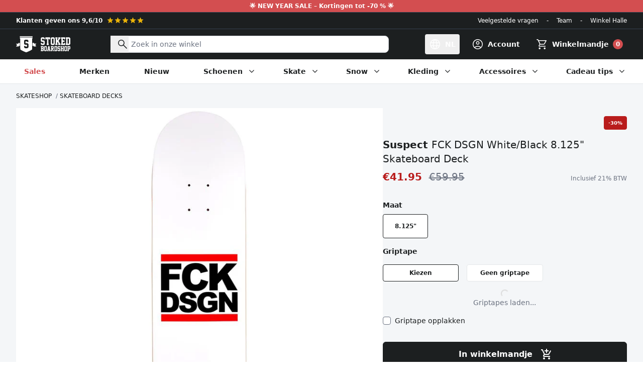

--- FILE ---
content_type: text/javascript
request_url: https://www.stokedboardshop.be/cdn/shop/t/109/assets/griptape-module.DIj3nXM3.min.js
body_size: 1857
content:
function C(e,t,r){return t in e?Object.defineProperty(e,t,{value:r,enumerable:!0,configurable:!0,writable:!0}):e[t]=r,e}function b(e,t){var r=Object.keys(e);if(Object.getOwnPropertySymbols){var o=Object.getOwnPropertySymbols(e);t&&(o=o.filter(function(a){return Object.getOwnPropertyDescriptor(e,a).enumerable})),r.push.apply(r,o)}return r}function O(e){for(var t=1;t<arguments.length;t++){var r=arguments[t]!=null?arguments[t]:{};t%2?b(Object(r),!0).forEach(function(o){C(e,o,r[o])}):Object.getOwnPropertyDescriptors?Object.defineProperties(e,Object.getOwnPropertyDescriptors(r)):b(Object(r)).forEach(function(o){Object.defineProperty(e,o,Object.getOwnPropertyDescriptor(r,o))})}return e}function B(e,t){var r=arguments.length>2&&arguments[2]!==void 0?arguments[2]:{behavior:"smooth"},o=2,a=t==="up"||t==="down"?"y":"x",n=t==="right"||t==="down"?"+":"-",s=a==="x"?e.scrollWidth-e.offsetWidth:e.scrollHeight-e.offsetHeight,i=E(e)[a];n==="-"&&(o*=-1);var l=e[a==="x"?"scrollLeft":"scrollTop"]+o,u=i.filter(d=>n==="+"?d>l:d<l).sort((d,p)=>n==="+"?d-p:p-d),c;return u.length>0?c=u[0]:n==="+"?c=s:c=0,e.scrollTo(O({},r,{[a==="x"?"left":"top"]:c}))}function T(e){var t=window.getComputedStyle(e),r=e.getBoundingClientRect(),o=t.getPropertyValue("scroll-padding-left").replace("auto","0px"),a=t.getPropertyValue("scroll-padding-top").replace("auto","0px"),n=t.getPropertyValue("scroll-padding-right").replace("auto","0px"),s=t.getPropertyValue("scroll-padding-bottom").replace("auto","0px");function i(p,g){var f=parseFloat(p);return/%/.test(p)&&(f/=100,f*=g),f}var l=i(o,r.width),u=i(a,r.height),c=i(n,r.width),d=i(s,r.height);return{x:{before:l,after:c},y:{before:u,after:d}}}function j(e,t){var r=arguments.length>2&&arguments[2]!==void 0?arguments[2]:"both";return r==="x"&&e.right>=t.left&&e.left<=t.right||r==="y"&&e.bottom>=t.top&&e.top<=t.bottom||r==="both"&&e.right>=t.left&&e.left<=t.right&&e.bottom>=t.top&&e.top<=t.bottom}function A(e){var t=[];for(var r of e.children)t=t.concat(r,A(r));return t}function q(e){var t=arguments.length>1&&arguments[1]!==void 0?arguments[1]:!0,r=e.getBoundingClientRect(),o={x:{start:[],center:[],end:[]},y:{start:[],center:[],end:[]}},a=A(e);for(var n of["x","y"]){var s=n==="x"?"y":"x",i=n==="x"?"left":"top",l=n==="x"?"width":"height",u=n==="x"?"scrollLeft":"scrollTop";for(var c of a){var d=c.getBoundingClientRect();if(!(t&&!j(r,d,s))){var p=window.getComputedStyle(c),[g,f]=p.getPropertyValue("scroll-snap-align").split(" ");typeof f>"u"&&(f=g);var k=n==="x"?f:g,w=d[i]-r[i]+e[u];switch(k){case"none":break;case"start":o[n].start.push(w);break;case"center":o[n].center.push(w+d[l]/2);break;case"end":o[n].end.push(w+d[l]);break}}}}return o}function E(e){var t=e.getBoundingClientRect(),r=T(e),o=q(e),a={x:e.scrollWidth-e.offsetWidth,y:e.scrollHeight-e.offsetHeight},n=(s,i)=>l=>Math.max(s,Math.min(i,l));return{x:x([...o.x.start.map(s=>s-r.x.before),...o.x.center.map(s=>s-t.width/2),...o.x.end.map(s=>s-t.width+r.x.after)].map(n(0,a.x))),y:x([...o.y.start.map(s=>s-r.y.before),...o.y.center.map(s=>s-t.height/2),...o.y.end.map(s=>s-t.height+r.y.after)].map(n(0,a.y)))}}function x(e){return Array.from(new Set(e))}class I{constructor(t){this.element=t,this.arrows={left:[],right:[],up:[],down:[]},this.directions=["left","right","up","down"],this.populateArrows(),this.addEventListeners()}populateArrows(){for(var t of this.directions){var r="scrollSnapArrow"+N(t),o=this.element.dataset[r];if(o)for(var a of document.querySelectorAll(o))this.addArrow(t,a)}}addEventListeners(){this.element.addEventListener("scroll",R(this.updateArrows.bind(this),100))}addArrow(t,r){this.arrows[t].push(r),r.addEventListener("click",this.arrowOnClick.bind(this,t)),this.updateArrows()}arrowOnClick(t){B(this.element,t)}updateArrows(){var t=E(this.element),[r,o]=L(t.x,this.element.scrollLeft,2),[a,n]=L(t.y,this.element.scrollTop,2);this.toggleArrows("left",r.length>0),this.toggleArrows("right",o.length>0),this.toggleArrows("up",a.length>0),this.toggleArrows("down",n.length>0)}toggleArrows(t,r){this.arrows[t].forEach(o=>o.hidden=!r)}}function N(e){return e.length===0?"":e.substr(0,1).toUpperCase()+e.substr(1)}function R(e,t){var r;return function(){r&&clearTimeout(r);for(var o=arguments.length,a=new Array(o),n=0;n<o;n++)a[n]=arguments[n];r=window.setTimeout(e,t,...a)}}function L(e,t){var r=arguments.length>2&&arguments[2]!==void 0?arguments[2]:0,o=[],a=[];return e.forEach(n=>{Math.abs(n-t)<=r||(n<t&&o.push(n),n>t&&a.push(n))}),[o,a]}function D(e,t){const r=e.match(/\.(jpg|jpeg|gif|png|bmp|bitmap|tiff|tif)(\?v=\d+)?$/i);if(r){const o=e.split(r[0]),a=r[0];return V(`${o[0]}_${t}${a}`)}else return null}function V(e){return e.replace(/http(s)?:/,"")}const v=document.querySelector("#bundle"),F=document.querySelector("[data-griptape-loading]"),h=document.querySelector("[data-griptape-picker]"),y=document.querySelector("[data-griptape-none]"),P=document.querySelector("[data-picker-left]"),S=document.querySelector("[data-picker-right]");var G=v.dataset.skateboardVendor==="Stoked Board Co",H=41803511365786,m=document.createElement("input");m.id="free-grip";m.type="hidden";m.name="properties[Free Stoked Griptape]";const U=document.querySelectorAll("[data-griptape-option]"),W=document.getElementById("griptape-choose"),$=document.getElementById("griptape-none"),z=document.getElementById("griptape-apply");U.forEach(function(e){e.addEventListener("change",t=>{if(W.checked)h.parentNode.parentNode.classList.remove("hidden"),y.classList.add("hidden");else if($.checked){h.parentNode.parentNode.classList.add("hidden"),y.classList.remove("hidden"),v.removeAttribute("data-bundle-id"),z.checked=!1;const r=h.querySelector(".active");r&&r.classList.remove("active")}else h.parentNode.parentNode.classList.add("hidden"),y.classList.add("hidden")})});fetch("https://www.stokedboardshop.be/collections/skateboard-griptape/products.json").then(e=>e.json()).then(e=>{M(e.products)});function M(e){e.forEach(function(r,o){_(r,o)});const t=new I(h);t.addArrow("left",P),t.addArrow("right",S),P.classList.remove("hidden"),S.classList.remove("hidden"),F.classList.add("hidden")}function _(e,t){const r=e.variants[0];var o=r.id,a=!!(G&&o===H);const n=document.createElement("div");n.classList.add("flex","overflow-hidden","snap-start","border","rounded","sm:w-[calc(50%-0.25rem)]","w-[calc(75%-0.25rem)]","mr-2","shrink-0","bg-white","p-2","cursor-pointer");const s=document.createElement("img");s.src=D(e.images[0].src,"150x300_crop_center"),s.classList.add("h-36","w-auto","block");const i=document.createElement("span");i.classList.add("text-xs","p-2");const l=document.createElement("span");l.innerText=e.vendor,l.classList.add("block","font-semibold");const u=document.createElement("span");u.innerText=e.title+" "+r.title,u.classList.add("block");const c=document.createElement("span");c.innerText=new Intl.NumberFormat("nl-BE",{style:"currency",currency:"EUR"}).format(r.price),c.classList.add("block","text-gray-500","mt-2"),a&&(c.innerText=theme.strings.free_griptape,c.classList.remove("text-gray-500"),c.classList.add("text-[#008060]","font-bold"));function d(p){const g=h.querySelector(".active"),f=document.querySelector("#free-grip");g&&g.classList.remove("active","border-primary"),f&&v.removeChild(f),p.classList.add("active","border-primary"),a?(v.removeAttribute("data-bundle-id"),v.append(m)):v.dataset.bundleId=o}t===0&&d(n),n.addEventListener("click",p=>{d(p.currentTarget)}),n.appendChild(s),n.appendChild(i),i.appendChild(l),i.appendChild(u),i.appendChild(c),r.available&&h.appendChild(n)}


--- FILE ---
content_type: text/javascript
request_url: https://www.stokedboardshop.be/cdn/shop/t/109/assets/image-gallery.Bmw7M8nC.min.js
body_size: 23319
content:
var tt=(r,a)=>()=>(a||r((a={exports:{}}).exports,a),a.exports);var Dt=tt((Mn,Yn)=>{(function(r,a){if(typeof Mn=="object"&&typeof Yn=="object")Yn.exports=a();else if(typeof define=="function"&&define.amd)define([],a);else{var d=a();for(var p in d)(typeof Mn=="object"?Mn:r)[p]=d[p]}})(self,()=>(()=>{var r={};(e=>{typeof Symbol<"u"&&Symbol.toStringTag&&Object.defineProperty(e,Symbol.toStringTag,{value:"Module"}),Object.defineProperty(e,"__esModule",{value:!0})})(r);var a,d="fslightbox-",p="".concat(d,"styles"),v="".concat(d,"full-dimension"),f="".concat(d,"flex-centered"),m="".concat(d,"open"),w="".concat(d,"absoluted"),x="".concat(d,"opacity-1"),y="".concat(d,"slide-btn"),H="".concat(y,"-container"),I="".concat(d,"fade-in"),E="".concat(d,"fade-out"),j=I+"-strong",C=E+"-strong",N="".concat(d,"thumb"),D=N+"s",S="".concat(D,"-loader"),q="".concat(D,"-cursorer"),V="".concat(D,"-inner"),ee=N+"-wrapper",se=N+"-invalid";function Q(e){return Q=typeof Symbol=="function"&&typeof Symbol.iterator=="symbol"?function(n){return typeof n}:function(n){return n&&typeof Symbol=="function"&&n.constructor===Symbol&&n!==Symbol.prototype?"symbol":typeof n},Q(e)}function $(e){var n=e.c,i=e.componentsServices,t=e.core.thumbsRenderDispatcher,l=e.data,c=e.ea,u=e.la,h=(e.stageIndexes,e.ui),g=e.z;function b(){for(var T=0;T<n;T++)u.t(T)}this.o=function(){g.r(),l.isThumbing=!0,c.uc(),h.sthc(),b(),t.renderThumbsIfNotYetAndAllTypesDetected(),l.unloadedThumbsCount&&i.appendThumbsLoaderIfNotYet()},this.x=function(){g.r(),l.isThumbing=!1,c.dc(),h.htsc(),b()}}function Z(e,n){var i=e.classList;i.contains(n)&&i.remove(n)}function K(e,n){var i=e.classList;i.contains(n)||i.add(n)}function le(e){var n=e.data,i=e.elements,t=e.stageIndexes;this.runActions=function(){Z(i.thumbsContainer,f);var c=innerWidth/2,u=i.thumbsWrappers[t.current],h=u.offsetLeft+u.offsetWidth/2,g=n.thumbsInnerWidth-h;h>c&&g>c?l(c-h):h>c?l(innerWidth-n.thumbsInnerWidth-9):g>c&&l(0)},this.runToThinThumbsActions=function(){K(i.thumbsContainer,f),l(0)};var l=function(c){n.thumbsTransform=c,i.thumbsInner.style.transform="translateX(".concat(c,"px)")}}function oe(e){var n=this,i=e.core,t=i.eventsDispatcher,l=i.globalEventsController,c=i.scrollbarRecompensor,u=e.data,h=e.elements,g=e.fs,b=e.p,T=e.props,A=e.qs,F=e.ss,X=e.t,ne=e.thumbsSwipingProps,ce=e.z;this.isLightboxFadingOut=!1,this.runActions=function(){n.isLightboxFadingOut=!0,h.container.classList.add(C),l.removeListeners(),F.r(),T.exitFullscreenOnClose&&u.ifs&&g.x(),ce.r(),X(function(){n.isLightboxFadingOut=!1;for(var te=0;te<e.ts.length;te++)clearTimeout(e.ts[te]);for(e.ts=[],te=0;te<A.length;te++)A[te]=0;b.i=!1,ne&&(ne.i=!1),h.container.classList.remove(C),document.documentElement.classList.remove(m),c.removeRecompense(),document.body.removeChild(h.container),t.dispatch("onClose")},270)}}function ge(e,n,i,t){var l=e.isl,c=e.props.slideChangeAnimation,u=e.saw,h=e.smw,g=e.st,b=e.stageIndexes,T=e.sws,A=n.previous,F=n.current,X=n.next;function ne(){g.i(F)?F===b.previous?h[F].ne():F===b.next&&h[F].p():(h[F].h(),h[F].n())}function ce(te,we,be){te&&u[we].classList.add(be)}this.runJumpReflowedActions=function(){ce(i,F,E),ce(t,b.current,c),T.a(),b.previous!==void 0&&b.previous!==F&&h[b.previous].ne(),h[b.current].n(),b.next!==void 0&&b.next!==F&&h[b.next].p(),T.b(A),T.b(X),l[F]?setTimeout(ne,260):ne()}}function Ne(e){var n,i=e.core.slideChangeFacade,t=e.props,l=e.ss,c=e.stageIndexes,u=!1;function h(){u=!1,clearTimeout(n),e.ssb.classList.remove(x),e.ssx()}function g(){var b=e.ssb;b.style.transition="opacity .2s",b.style.width="0px",b.offsetWidth,b.style.transition="opacity .2s, width linear ".concat(t.slideshowTime,"ms"),b.style.width=innerWidth+"px",n=setTimeout(function(){i.changeToNext(),t.disableSlideshowLoop&&c.current+1===t.sources.length?h():g()},t.slideshowTime)}l.t=function(){u?h():(u=!0,e.sss(),e.ssb.classList.add(x),g())},l.r=function(){u&&h()}}function Se(e){var n=e.p,i=Object.keys(n),t=n[i[0]],l=n[i[1]];return Math.hypot(t.screenX-l.screenX,t.screenY-l.screenY)}function Fe(e){e.componentsServices;var n=e.core.pointeringBucket,i=e.elements,t=e.p,l=e.smw,c=e.stageIndexes,u=e.z,h=e.zv;function g(b,T){l[b].v(t.swipedX)[T]()}this.a=function(b){n.runSwipingMoveActionsForPropsAndEvent(t,b),i.container.contains(e.h)||i.container.appendChild(e.h)},this.p=function(){var b=Se(t);if(t.pinchedHypot){var T=b-t.pinchedHypot,A=h+T/Math.hypot(innerWidth,innerHeight)*10;A<.9&&(A=.9),u.z(A),t.pinchedHypot=b}else t.pinchedHypot=b},this.s=function(){g(c.current,"z"),c.previous!==void 0&&t.swipedX>0?g(c.previous,"ne"):c.next!==void 0&&t.swipedX<0&&g(c.next,"p")},this.zs=function(b){t.swipedX=(b.screenX-t.downScreenX)/h,t.swipedY=(b.screenY-t.downScreenY)/h,l[c.current].v(t.ux+t.swipedX,t.uy+t.swipedY).z()}}function Xe(e,n){var i=e.c,t=e.dss,l=e.p,c=e.r,u=e.zv,h=c(Fe);if(l.isPinching)return h.a(n),void h.p();l.pc!==2&&(u===1?i===1||t?l.swipedX=1:(h.a(n),h.s()):(h.a(n),h.zs(n)))}function qe(e){var n=e.core,i=n.clickZoomer,t=n.slideIndexChanger,l=e.p,c=e.smw,u=e.stageIndexes,h=e.sws,g=e.zv;function b(A){var F=c[u.current];F.a(),F[A]()}function T(A,F){A!==void 0&&(c[A].s(),c[A][F]())}this.p=function(){var A=u.previous;if(A===void 0)b("z");else{b("p");var F=u.next;t.changeTo(A);var X=u.previous;h.d(X),h.b(F),b("z"),T(X,"ne")}},this.n=function(){var A=u.next;if(A===void 0)b("z");else{b("ne");var F=u.previous;t.changeTo(A);var X=u.next;h.d(X),h.b(F),b("z"),T(X,"p")}},this.s=function(){var A=c[u.current];l.ux=A.gx(),l.uy=A.gy()},this.d=function(){g<=1?i.zoomIn():i.zoomOut()}}function Ce(e,n){e.contains(n)&&e.removeChild(n)}function Oe(e){e.componentsServices;var n=e.core,i=n.lightboxCloser,t=n.pointeringBucket,l=e.dss,c=e.elements,u=e.p,h=e.props.disableBackgroundClose,g=e.r,b=e.swc,T=(e.ui,e.zv),A=g(qe);this.a=function(){Ce(c.container,e.h),u.isPinching=!1,u.pinchedHypot=0,t.runSwipingTopActionsForPropsAndEvent(u),b.classList.remove("fslightboxswcp")},this.s=function(){T===1?l||(u.swipedX>0?A.p():A.n()):A.s()},this.n=function(F){F.target.tagName!=="VIDEO"&&(u.sd?A.d():h||i.close())}}function Ge(e,n){var i=e.p;i.p[n.pointerId]={screenX:n.screenX,screenY:n.screenY};var t=Object.keys(i.p).length;return i.pc=t,t<=2}function Be(e){var n=e.core.pointeringBucket,i=e.data,t=e.elements,l=e.thumbsSwipingProps;this.runActions=function(c){n.runSwipingMoveActionsForPropsAndEvent(l,c),t.thumbsInner.style.transform="translateX(".concat(i.thumbsTransform+l.swipedX,"px)"),t.thumbsContainer.contains(t.thumbsCursorer)||t.thumbsContainer.appendChild(t.thumbsCursorer)}}function _e(e){var n=e.data,i=e.resolve,t=e.thumbsSwipingProps,l=i(Be),c=window.innerWidth;this.listener=function(u){n.thumbsInnerWidth>c&&t.i&&l.runActions(u)}}function Ze(e){var n=e.data,i=e.core,t=i.slideIndexChanger,l=i.thumbsTransformTransitioner,c=i.pointeringBucket,u=e.elements,h=e.thumbsSwipingProps,g=u.thumbsWrappers;this.runNoSwipeActionsForEvent=function(T){Ce(u.thumbsContainer,u.thumbsCursorer),h.i=!1;for(var A=0;A<g.length;A++)if(g[A]&&g[A].contains(T.target))return void t.jumpTo(A)},this.runActions=function(){if(Ce(u.thumbsContainer,u.thumbsCursorer),n.thumbsTransform+=h.swipedX,c.runSwipingTopActionsForPropsAndEvent(h),n.thumbsTransform>0)return b(0);n.thumbsTransform<innerWidth-n.thumbsInnerWidth-9&&b(innerWidth-n.thumbsInnerWidth-9)};var b=function(T){n.thumbsTransform=T,l.callActionWithTransition(function(){u.thumbsInner.style.transform="translateX(".concat(T,"px)")})}}function He(e){var n=e.resolve,i=e.thumbsSwipingProps,t=n(Ze);this.listener=function(l){i.i&&(i.swipedX?t.runActions():t.runNoSwipeActionsForEvent(l))}}function en(e){var n=e.m,i=e.props,t=e.r,l=e.ui,c=t(He),u=t(_e),h=function(){var g=!1;return function(){return!g&&(g=!0,requestAnimationFrame(function(){g=!1}),!0)}}();this.m=function(g){l.qps(),e.p.i&&n(Xe,Ge)(g),i.disableThumbs||u.listener(g)},this.u=function(g){(function(b,T){var A=b.p,F=b.r,X=b.z,ne=b.zv,ce=F(Oe);A.p={},A.i&&(A.isPinching||(A.swipedX?ce.s():ce.n(T)),ce.a(),ne<1&&(X.z(1),X.e()))})(e,g),i.disableThumbs||c.listener(g),l.qps()},this.w=function(g){e.p.i||(l.qps(),h()&&function(b,T){var A=b.z,F=b.zv;if(F===1){if(T.deltaY>0)return;A.b()}var X=.1*F,ne=F;T.deltaY<0?ne+=X:(ne-=X)<1&&(ne=1),A.z(ne),ne===1&&A.e()}(e,g))}}function nn(e,n){var i=e.core,t=i.clickZoomer,l=i.lightboxCloser,c=i.slideChangeFacade,u=i.thumbsToggler,h=e.fs,g=(e.middleware,e.props),b=e.ss;if(e.ui.qps(),n.code!=="Space")switch(n.key){case"Escape":l.close();break;case"ArrowLeft":c.changeToPrevious();break;case"ArrowRight":c.changeToNext();break;case"t":g.disableThumbs||u.toggleThumbs();break;case"+":o.p.i||t.zoomIn();break;case"-":o.p.i||t.zoomOut();break;case"F11":n.preventDefault(),h.t()}else b.t()}function he(e,n,i,t,l){var c=document.createElementNS("http://www.w3.org/2000/svg","svg");c.setAttributeNS(null,"width",n),c.setAttributeNS(null,"height",n),c.setAttributeNS(null,"viewBox",t);var u=document.createElementNS("http://www.w3.org/2000/svg","path");return u.setAttributeNS(null,"class","".concat(d,"svg-path")),u.setAttributeNS(null,"d",l),c.appendChild(u),e.appendChild(c),c}function pe(e,n){var i=document.createElement("div");return i.className="".concat(d,"toolbar-button ").concat(f),i.title=n,e.appendChild(i),i}function xe(e,n,i){var t=pe(e,n.title);t.onclick=i,he(t,n.width,n.height,n.viewBox,n.d)}function ye(e){var n=e.props.sources,i=e.elements,t=document.createElement("div");i.nav=t,t.className="".concat(d,"nav"),i.container.appendChild(t),function(l,c){var u=l.core,h=u.clickZoomer,g=h.zoomIn,b=h.zoomOut,T=u.lightboxCloser.close,A=u.thumbsToggler,F=l.props,X=F.customToolbarButtons,ne=F.disableThumbs,ce=F.toolbarButtons,te=document.createElement("div");te.className="".concat(d,"toolbar"),c.appendChild(te);for(var we=function(ae){xe(te,X[ae],function(){return X[ae].onClick(l)})},be=0;be<X.length;be++)we(be);ne||xe(te,ce.thumbs,A.toggleThumbs),xe(te,ce.zoomIn,g),xe(te,ce.zoomOut,b),function(ae,Le){var ve=ae.props.toolbarButtons.slideshow,De=ve.start,P=ve.pause,s=ae.ss,L=pe(Le,De.title);L.onclick=s.t;var B=he(L,De.width,De.height,De.viewBox,De.d);function M(z){L.title=z.title,B.setAttributeNS(null,"width",z.width),B.setAttributeNS(null,"height",z.height),B.setAttributeNS(null,"viewBox",z.viewBox),B.firstChild.setAttributeNS(null,"d",z.d)}ae.sss=function(){M(P)},ae.ssx=function(){M(De)}}(l,te),function(ae,Le){var ve=ae.componentsServices,De=ae.data,P=ae.fs,s=ae.props.toolbarButtons.fullscreen,L=s.enter,B=s.exit,M=pe(Le,L.title),z=he(M,L.width,L.height,L.viewBox,L.d);function k(W){M.title=W.title,z.setAttributeNS(null,"width",W.width),z.setAttributeNS(null,"height",W.height),z.setAttributeNS(null,"viewBox",W.viewBox),z.firstChild.setAttributeNS(null,"d",W.d)}ve.ofs=function(){De.ifs=!0,k(B)},ve.xfs=function(){De.ifs=!1,k(L)},M.onclick=P.t}(l,te),xe(te,ce.close,T)}(e,t),n.length>1&&function(l,c){var u=l.componentsServices,h=l.props.sources,g=document.createElement("div");g.className="".concat(d,"slide-number-container");var b=document.createElement("div");b.className=f;var T=document.createElement("span");u.setSlideNumber=function(X){return T.innerHTML=X};var A=document.createElement("span");A.className="".concat(d,"slash");var F=document.createElement("div");F.innerHTML=h.length,g.appendChild(b),b.appendChild(T),b.appendChild(A),b.appendChild(F),c.appendChild(g),setTimeout(function(){b.offsetWidth>55&&(g.style.justifyContent="flex-start")})}(e,t)}function re(e,n){var i=e.c,t=e.core.pointeringBucket,l=e.elements.sources,c=e.p,u=e.smw,h=e.stageIndexes,g=e.swc,b=e.z,T=e.zv;if(n.pointerType!=="touch"&&n.target.tagName==="IMG"&&n.preventDefault(),t.runSwipingDownActionsForPropsAndEvent(c,n),c.downScreenY=n.screenY,c.pc===2)c.isPinching=!0,c.pinchedHypot=Se(c),g.classList.add("fslightboxswcp"),T===1&&b.b();else for(var A=0;A<i;A++)u[A].d();var F=l[h.current];c.sd=F&&F.contains(n.target)}function R(e){var n="fslightbox-loader",i=document.createElement("div");i.className=n;for(var t=0;t<3;t++){var l=document.createElement("div");l.className="".concat(n,"-child"),i.appendChild(l)}return e.appendChild(i),i}function ie(e,n){var i=e.smw,t=e.st,l=e.swc,c=document.createElement("div"),u="".concat(w," ").concat(v," ").concat(f),h=0,g=0,b=0;function T(F){h=F+g,c.style.transform="translate(".concat(h,"px,").concat(b,"px)"),g=0}function A(){return(1+e.props.slideDistance)*innerWidth}c.className=u,c.s=function(){c.style.display="flex"},c.h=function(){c.style.display="none"},c.a=function(){c.classList.add("fslightboxtt")},c.d=function(){c.classList.remove("fslightboxtt")},c.n=function(){c.style.removeProperty("transform")},c.v=function(F,X){return g=F,X!==void 0&&(b=X),c},c.gx=function(){return h},c.gy=function(){return b},c.ne=function(){T(-A())},c.z=function(){T(0)},c.p=function(){T(A())},l.appendChild(c),t.i(n)||c.h(),i[n]=c,function(F,X){var ne=F.smw,ce=F.sew,te=document.createElement("div");ne[X].appendChild(te),ce[X]=te,function(we,be){var ae=we.saw,Le=we.sew,ve=document.createElement("div");R(ve),Le[be].appendChild(ve),ae[be]=ve}(F,X)}(e,n)}function de(e){var n=e.c,i=e.elements,t=e.m,l=document.createElement("div");l.className="fslightboxswc ".concat(w," ").concat(v),i.container.appendChild(l),l.addEventListener("pointerdown",t(re,Ge)),e.swc=l;for(var c=0;c<n;c++)ie(e,c)}function me(e,n){var i=e.data.isThumbing,t=e.elements,l=t.captions,c=t.container,u=e.props.captions,h=e.stageIndexes.current,g=e.tc,b=document.createElement("div"),T=document.createElement("div"),A="fslightboxc ".concat(f);(h!==n||i&&!g)&&(A+=" fslightboxx"),b.className=A,T.className="fslightboxci",T.innerHTML=u[n],b.appendChild(T),l[n]=b,c.appendChild(b)}function Te(e,n){var i=e.core.slideChangeFacade,t=e.elements,l=e.props.slideButtons,c=n.charAt(0).toUpperCase()+n.slice(1),u="slideButton".concat(c),h=l[n];t[u]=document.createElement("div"),t[u].className="".concat(H," ").concat(H,"-").concat(n),t[u].title=h.title,t[u].onclick=i["changeTo".concat(c)],function(g,b){var T=document.createElement("div");T.className="".concat(y," ").concat(f),he(T,b.width,b.height,b.viewBox,b.d),g.appendChild(T)}(t[u],h),t.container.appendChild(t[u])}(typeof document>"u"?"undefined":Q(document))==="object"&&((a=document.createElement("style")).className=p,a.appendChild(document.createTextNode(".fslightbox-fade-in{animation:fslightbox-fade-in .3s cubic-bezier(0,0,.7,1)}.fslightbox-fade-out{animation:fslightbox-fade-out .3s ease}.fslightbox-fade-in-strong{animation:fslightbox-fade-in-strong forwards .3s cubic-bezier(0,0,.7,1)}.fslightbox-fade-out-strong{animation:fslightbox-fade-out-strong .3s ease}@keyframes fslightbox-fade-in{from{opacity:.65}to{opacity:1}}@keyframes fslightbox-fade-out{from{opacity:.35}to{opacity:0}}@keyframes fslightbox-fade-in-strong{from{opacity:.3}to{opacity:1}}@keyframes fslightbox-fade-out-strong{from{opacity:1}to{opacity:0}}.fslightbox-absoluted{position:absolute;top:0;left:0}.fslightboxcg{cursor:grabbing!important}.fslightbox-full-dimension{width:100%;height:100%}.fslightbox-open{overflow:hidden;height:100%}.fslightbox-flex-centered{display:flex;justify-content:center;align-items:center}.fslightbox-opacity-0{opacity:0!important}.fslightbox-opacity-1{opacity:1!important}.fslightboxx{opacity:0!important;z-index:-1!important}.fslightbox-scrollbarfix{padding-right:17px}.fslightboxtt{transition:transform .3s!important}.fslightbox-container{font-family:Arial,sans-serif;position:fixed;top:0;left:0;background:linear-gradient(rgba(30,30,30,.9),#000 1810%);touch-action:none;z-index:1000000000;-webkit-user-select:none;-moz-user-select:none;-ms-user-select:none;user-select:none;-webkit-tap-highlight-color:transparent}.fslightbox-container *{box-sizing:border-box}.fslightbox-svg-path{transition:fill .15s ease;fill:#d1d2d2}.fslightbox-loader{display:block;margin:auto;position:absolute;top:50%;left:50%;transform:translate(-50%,-50%);width:67px;height:67px}.fslightbox-loader-child{box-sizing:border-box;display:block;position:absolute;width:54px;height:54px;margin:6px;border:5px solid;border-color:#999 transparent transparent transparent;border-radius:50%;animation:fslightbox-loader 1.2s cubic-bezier(.5,0,.5,1) infinite}.fslightbox-loader-child:nth-child(1){animation-delay:-.45s}.fslightbox-loader-child:nth-child(2){animation-delay:-.3s}.fslightbox-loader-child:nth-child(3){animation-delay:-.15s}@keyframes fslightbox-loader{0%{transform:rotate(0)}100%{transform:rotate(360deg)}}.fslightbox-thumbs-loader{width:54px!important;height:54px!important}.fslightbox-thumbs-loader div{border-width:4px!important;width:44px!important;height:44px!important}.fslightbox-nav{height:45px;width:100%;transition:opacity .3s}.fslightbox-slide-number-container{display:flex;justify-content:center;align-items:center;position:relative;height:100%;font-size:15px;color:#d7d7d7;z-index:0;max-width:55px;text-align:left}.fslightbox-slide-number-container .fslightbox-flex-centered{height:100%}.fslightbox-slash{display:block;margin:0 5px;width:1px;height:12px;transform:rotate(15deg);background:#fff}.fslightbox-toolbar{position:absolute;z-index:2;right:0;top:0;height:45px;display:flex;background:rgba(35,35,35,.65)}.fslightbox-toolbar-button{height:100%;width:45px;cursor:pointer}.fslightbox-toolbar-button:hover .fslightbox-svg-path{fill:#fff}.fslightbox-slide-btn-container{display:flex;align-items:center;padding:12px 12px 12px 6px;position:absolute;top:50%;cursor:pointer;z-index:2;transform:translateY(-50%);transition:opacity .3s}@media (min-width:476px){.fslightbox-slide-btn-container{padding:22px 22px 22px 6px}}@media (min-width:768px){.fslightbox-slide-btn-container{padding:30px 30px 30px 6px}}.fslightbox-slide-btn-container:hover .fslightbox-svg-path{fill:#f1f1f1}.fslightbox-slide-btn{padding:9px;font-size:26px;background:rgba(35,35,35,.65)}@media (min-width:768px){.fslightbox-slide-btn{padding:10px}}@media (min-width:1600px){.fslightbox-slide-btn{padding:11px}}.fslightbox-slide-btn-container-previous{left:0}@media (max-width:475.99px){.fslightbox-slide-btn-container-previous{padding-left:3px}}.fslightbox-slide-btn-container-next{right:0;padding-left:12px;padding-right:3px}@media (min-width:476px){.fslightbox-slide-btn-container-next{padding-left:22px}}@media (min-width:768px){.fslightbox-slide-btn-container-next{padding-left:30px}}@media (min-width:476px){.fslightbox-slide-btn-container-next{padding-right:6px}}.fslightboxh{z-index:3}.fslightboxss{width:0;height:2px;z-index:3;opacity:0;background:#fff}.fslightboxin{font-size:24px;color:#eaebeb;margin:auto}.fslightbox-video{object-fit:cover}.fslightboxyt{border:0}.fslightboxs{position:relative;z-index:3;display:block;opacity:0;margin:auto;cursor:zoom-in}.fslightboxswc{z-index:1;transition:transform .2s linear}.fslightboxswcp{transition:none!important}.fslightbox-thumbs{position:absolute;bottom:0;left:0;width:100%;z-index:2;background:linear-gradient(180deg,rgba(0,0,0,0),#1e1e1e 100%);transition:opacity .2s;padding:10px 5px 12px 5px;height:114px}@media (min-width:992px){.fslightbox-thumbs{padding-top:13px;height:120px}}@media (min-width:1600px){.fslightbox-thumbs{padding:14px 0;height:126px}}.fslightbox-thumbs-inner{display:inline-flex;justify-content:flex-start;align-items:center;height:100%}.fslightbox-thumb-wrapper{position:relative;height:100%;margin:0 4px;opacity:0;transition:opacity .3s}.fslightbox-thumb-wrapper svg{position:absolute;top:50%;left:50%;transform:translate(-50%,-50%);cursor:pointer;z-index:1}.fslightbox-thumb-wrapper path{fill:#fff}.fslightboxtd{position:absolute;top:2px;left:2px;width:calc(100% - 4px);height:calc(100% - 4px);background:rgba(0,0,0,.4);cursor:pointer}.fslightbox-thumb{cursor:pointer;border-radius:1px;height:100%;width:auto!important;border:2px solid transparent;max-width:unset;max-height:unset}.fslightboxta{border:2px solid #fff!important}.fslightbox-thumb-invalid{background:linear-gradient(to bottom,#0f0f0f,rgba(15,15,15,.5));display:inline-block;min-width:155px}.fslightbox-thumbs-cursorer{z-index:3;cursor:grabbing}.fslightboxc{position:absolute;bottom:0;left:50%;width:100%;transform:translateX(-50%);transition:opacity .2s,transform .3s;z-index:2;user-select:text}.fslightboxc:after{content:'';position:absolute;z-index:-1;top:0;left:0;opacity:1;transition:opacity 1s;width:100%;height:100%;background:linear-gradient(180deg,rgba(0,0,0,0),#1e1e1e 100%)}.fslightboxci{padding:20px 25px 30px 25px;max-width:1200px;color:#eee;text-align:center;font-size:14px}.fslightboxct{transform:translate(-50%,-88px)}.fslightboxct:after{opacity:0;transition:none}@media(min-width:992px){.fslightboxct{transform:translate(-50%,-93px)}}")),document.head.appendChild(a));var Me="fslightbox-types";function Ve(e){var n,i=e.props,t=0,l={};this.getSourceTypeFromLocalStorageByUrl=function(u){return n[u]?n[u]:c(u)},this.handleReceivedSourceTypeForUrl=function(u,h){if(l[h]===!1&&(t--,u!=="invalid"?l[h]=u:delete l[h],t===0)){(function(g,b){for(var T in b)g[T]=b[T]})(n,l);try{localStorage.setItem(Me,JSON.stringify(n))}catch{}}};var c=function(u){t++,l[u]=!1};if(i.disableLocalStorage)this.getSourceTypeFromLocalStorageByUrl=function(){},this.handleReceivedSourceTypeForUrl=function(){};else{try{n=JSON.parse(localStorage.getItem(Me))}catch{}n||(n={},this.getSourceTypeFromLocalStorageByUrl=c)}}var ke="image",Re="video",$e="youtube",dn="custom",tn="invalid";function In(e,n,i,t){var l=this,c=(e.data,e.elements.sources),u=i/t,h=0,g=null;this.s=function(){var b=c[n].style;g=l.g(),b.width="".concat(g[0],"px"),b.height="".concat(g[1],"px")},this.g=function(){var b=arguments.length>0&&arguments[0]!==void 0?arguments[0]:e.mh,T=e.mw;return(h=T/u)<b?(i<T&&(h=t),[h*u,h]):[(h=t>b?b:t)*u,h]},this.d=function(){return g}}function zn(e,n){var i=this,t=e.elements.sources,l=e.isl,c=e.la,u=e.props.initialAnimation,h=e.resolve,g=e.saw,b=e.sew,T=e.sz;function A(F,X){T[n]=h(In,[n,F,X]),T[n].s()}this.a=function(F,X){l[n]=!0,t[n].classList.add(x),g[n].classList.add(u),g[n].removeChild(g[n].firstChild),requestAnimationFrame(function(){requestAnimationFrame(function(){b[n].classList.add("fslightboxtt")})}),A(F,X),c.s(n),c.t(n),i.a=A}}function Dn(e,n){var i,t=this,l=e.elements.sources,c=e.props,u=(0,e.resolve)(zn,[n]);this.handleImageLoad=function(h){var g=h.target,b=g.naturalWidth,T=g.naturalHeight;u.a(b,T)},this.handleVideoLoad=function(h){var g=h.target,b=g.videoWidth,T=g.videoHeight;i=!0,u.a(b,T)},this.handleNotMetaDatedVideoLoad=function(){i||t.handleYoutubeLoad()},this.handleYoutubeLoad=function(){var h=1920,g=1080;c.maxYoutubeDimensions&&(h=c.maxYoutubeDimensions.width,g=c.maxYoutubeDimensions.height),u.a(h,g)},this.handleCustomLoad=function(){var h=l[n];h.offsetWidth&&h.offsetHeight?u.a(h.offsetWidth,h.offsetHeight):setTimeout(t.handleCustomLoad)}}function on(e,n){var i=e.elements.sources,t=e.props.customAttributes,l=i[n];for(var c in t[n]){var u=t[n][c];c!=="class"?l.setAttribute(c,u):l.className+=" "+u}}function Pn(e,n){var i=e.collections.sourceLoadHandlers,t=e.elements.sources,l=e.props.sources,c=e.saw,u=document.createElement("img");t[n]=u,u.className="fslightboxs",u.src=l[n],u.onload=i[n].handleImageLoad,on(e,n),c[n].appendChild(u)}function pn(e,n){var i=e.collections.sourceLoadHandlers,t=e.elements.sources,l=e.props.sources,c=e.saw,u=document.createElement("video"),h=document.createElement("source");t[n]=u,u.className="fslightboxs",u.src=l[n],u.onloadedmetadata=function(g){i[n].handleVideoLoad(g)},u.controls=!0,on(e,n),u.appendChild(h),setTimeout(i[n].handleNotMetaDatedVideoLoad,3e3),c[n].appendChild(u)}function Je(e,n){var i=e.collections.sourceLoadHandlers,t=e.elements,l=t.sources,c=t.saw,u=e.props.sources,h=(c=e.saw,document.createElement("iframe")),g=u[n],b=g.split("?")[1];l[n]=h,h.className="fslightboxs fslightboxyt",h.src="https://www.youtube.com/embed/".concat(g.match(/^.*(youtu.be\/|v\/|u\/\w\/|embed\/|watch\?v=|\&v=)([^#\&\?]*).*/)[2],"?").concat(b||""),h.allowFullscreen=!0,on(e,n),c[n].appendChild(h),i[n].handleYoutubeLoad()}function mn(e,n){var i=e.collections.sourceLoadHandlers,t=e.elements.sources,l=e.props.sources,c=e.saw,u=l[n];t[n]=u,u.classList.add("fslightboxs"),on(e,n),c[n].appendChild(u),i[n].handleCustomLoad()}function gn(e,n){e.data.isSourceLoaded;var i,t,l=e.elements.sources,c=e.props,u=c.initialAnimation;return c.sources,i=e.saw,t=document.createElement("div"),i=i[n],t.className="fslightboxin ".concat(f),t.innerHTML="Invalid source",i.removeChild(i.firstChild),l[n]=t,i.classList.add(u),void i.appendChild(t)}function sn(e,n,i){var t=e.props.thumbsIcons;if(t[i]){n.appendChild(t[i].cloneNode(!0));var l=document.createElement("div");l.className="fslightboxtd",n.appendChild(l)}}function En(e,n,i){var t=e.elements,l=t.thumbsWrappers,c=t.thumbsInner;l[n]=document.createElement("div"),l[n].className=ee,sn(e,l[n],n),function(u,h,g,b){var T=u.core.thumbLoadHandler.handleLoad,A=u.elements.thumbs,F=u.stageIndexes.current;A[g]=document.createElement("img"),A[g].src=b;var X=N;F===g&&(X+=" fslightboxta"),A[g].className=X,A[g].onload=T,h.appendChild(A[g])}(e,l[n],n,i),c.appendChild(l[n])}function On(e){var n=e.core.thumbsRenderDispatcher,i=e.data,t=e.props,l=t.showThumbsOnMount,c=t.sources,u=t.thumbs;this.buildThumbForTypeAndIndex=function(h,g){var b;b=u[g]?function(){return En(e,g,u[g])}:h===ke?function(){return En(e,g,c[g])}:function(){return function(T,A){var F=T.elements,X=F.thumbsWrappers,ne=F.thumbsInner;X[A]=document.createElement("div"),X[A].className="".concat(se," ").concat(ee),sn(T,X[A],A),function(ce,te,we){var be=ce.core.thumbLoadHandler.handleLoad,ae=ce.elements.thumbs,Le=ce.stageIndexes.current;ae[we]=document.createElement("div");var ve="".concat(N," ").concat(f);Le===we&&(ve+=" fslightboxta"),ae[we].className=ve,he(ae[we],"22px",0,"0 0 30 30","M15,3C8.373,3,3,8.373,3,15c0,6.627,5.373,12,12,12s12-5.373,12-12C27,8.373,21.627,3,15,3z M16.212,8l-0.2,9h-2.024l-0.2-9 H16.212z M15.003,22.189c-0.828,0-1.323-0.441-1.323-1.182c0-0.755,0.494-1.196,1.323-1.196c0.822,0,1.316,0.441,1.316,1.196 C16.319,21.748,15.825,22.189,15.003,22.189z"),te.appendChild(ae[we]),setTimeout(be)}(T,X[A],A),ne.appendChild(X[A])}(e,g)},n.addFunctionToToBeRenderedAtIndex(b,g),(l||i.isThumbing)&&n.renderThumbsIfNotYetAndAllTypesDetected()}}function Hn(e){var n,i=e.collections,t=i.sourceLoadHandlers,l=i.sourcesRenderFunctions,c=e.core.sourceDisplayFacade,u=e.props.disableThumbs,h=e.resolve;u||(n=h(On)),this.runActionsForSourceTypeAndIndex=function(g,b){var T;switch(g!==tn&&(t[b]=h(Dn,[b])),g){case ke:T=Pn;break;case Re:T=pn;break;case $e:T=Je;break;case dn:T=mn;break;default:T=gn}l[b]=function(){return T(e,b)},c.displaySourcesWhichShouldBeDisplayed(),u||n.buildThumbForTypeAndIndex(g,b)}}function Wn(e,n,i){var t=e.props,l=t.types,c=t.type,u=t.sources;this.getTypeSetByClientForIndex=function(h){var g;return l&&l[h]?g=l[h]:c&&(g=c),g},this.retrieveTypeWithXhrForIndex=function(h){(function(g,b){var T=document.createElement("a");T.href=g;var A=T.hostname;if(A==="www.youtube.com"||A==="youtu.be")return b($e);var F=new XMLHttpRequest;F.onreadystatechange=function(){if(F.readyState!==4){if(F.readyState===2){var X,ne=F.getResponseHeader("content-type");switch(ne.slice(0,ne.indexOf("/"))){case"image":X=ke;break;case"video":X=Re;break;default:X=tn}F.onreadystatechange=null,F.abort(),b(X)}}else b(tn)},F.open("GET",g),F.send()})(u[h],function(g){n.handleReceivedSourceTypeForUrl(g,u[h]),i.runActionsForSourceTypeAndIndex(g,h)})}}function qn(e){var n=e.props.sources,i=e.st,t=e.stageIndexes,l=n.length-1;i.getPreviousSlideIndex=function(){return t.current===0?l:t.current-1},i.getNextSlideIndex=function(){return t.current===l?0:t.current+1},i.u=l===0?function(){}:l===1?function(){t.current===0?(t.next=1,delete t.previous):(t.previous=0,delete t.next)}:function(){t.previous=i.getPreviousSlideIndex(),t.next=i.getNextSlideIndex()},i.i=l<=2?function(){return!0}:function(c){var u=t.current;if(u===0&&c===l||u===l&&c===0)return!0;var h=u-c;return h===-1||h===0||h===1}}function Nn(e){var n=e.componentsServices,i=e.core,t=i.eventsDispatcher,l=(i.lightboxOpener,i.globalEventsController),c=i.scrollbarRecompensor,u=i.sourceDisplayFacade,h=e.data,g=e.ea,b=e.elements,T=e.la,A=e.smw,F=e.st,X=e.stageIndexes,ne=e.sws,ce=e.ui,te=!1;function we(){var be,ae=e.props,Le=ae.disableThumbs,ve=ae.showThumbsOnMount,De=ae.sources;te=!0,function(P){var s=P.props;P.dss=s.disableSlideSwiping,P.dt=s.disableThumbs,P.c=s.sources.length,P.tc=s.showThumbsWithCaptions}(e),h.scrollbarWidth=function(){var P=document.createElement("div"),s=P.style,L=document.createElement("div");s.visibility="hidden",s.width="100px",s.msOverflowStyle="scrollbar",s.overflow="scroll",L.style.width="100%",document.body.appendChild(P);var B=P.offsetWidth;P.appendChild(L);var M=L.offsetWidth;return document.body.removeChild(P),B-M}(),h.unloadedThumbsCount=De.length,Le||(h.isThumbing=ve,function(P){var s=P.core,L=P.data,B=P.elements,M=P.props;L.isThumbing=M.showThumbsOnMount,L.thumbsInnerWidth=null,L.thumbsTransform=0,L.thumbedSourceEnhancementWrapperScale=null,L.thumbedSourceEnhancementWrapperTranslateY=null,L.unloadedThumbsCount=M.sources.length,P.thumbsSwipingProps={i:!1,downScreenX:null,swipedX:null},s.thumbLoadHandler={},s.thumbsRenderDispatcher={},s.thumbsSwipingDown={},s.thumbsToggler={},s.thumbsTransformer={},s.thumbsTransformTransitioner={},B.thumbsContainer=null,B.thumbs=[],B.thumbsWrappers=[],B.thumbsComponents=[],B.thumbsInner=null,function(z){var k=z.core.thumbLoadHandler,W=z.componentsServices,O=z.data,Y=z.elements.thumbsWrappers,G=z.la;k.handleLoad=function(){if(O.unloadedThumbsCount--,O.unloadedThumbsCount===0){for(var U=0;U<Y.length;U++)Y[U].classList.add(x);G.rt(),W.hideThumbsLoader()}}}(P),function(z){var k=z.core.thumbsRenderDispatcher,W=z.props.sources,O=[],Y=!1,G=0;k.addFunctionToToBeRenderedAtIndex=function(U,fe){O[fe]=U,G++},k.renderThumbsIfNotYetAndAllTypesDetected=function(){if(!Y&&G===W.length){Y=!0;for(var U=0;U<W.length;U++)O[U]()}}}(P),function(z){var k=z.core,W=k.thumbsSwipingDown,O=k.pointeringBucket,Y=z.thumbsSwipingProps;W.listener=function(G){G.preventDefault(),O.runSwipingDownActionsForPropsAndEvent(Y,G)}}(P),function(z){var k=z.core.thumbsToggler,W=z.data,O=(0,z.resolve)($);k.toggleThumbs=function(){W.isThumbing?O.x():O.o()}}(P),function(z){var k=z.core,W=k.thumbsTransformer,O=k.thumbsTransformTransitioner,Y=z.data,G=(0,z.resolve)(le);W.transformToCurrent=function(){Y.thumbsInnerWidth>innerWidth?G.runActions():G.runToThinThumbsActions()},W.transformToCurrentWithTransition=function(){Y.thumbsInnerWidth>innerWidth&&O.callActionWithTransition(G.runActions)}}(P),function(z){var k=z.core.thumbsTransformTransitioner,W=z.elements,O=(0,z.q)(function(){W.thumbsInner.classList.remove("fslightboxtt")},300);k.callActionWithTransition=function(Y){W.thumbsInner.classList.add("fslightboxtt"),Y(),O()}}(P)}(e)),function(P){(function(s){var L=s.core,B=L.classFacade,M=L.st,z=s.elements;B.removeFromEachElementClassIfContains=function(k,W){for(var O=0;O<z[k].length;O++)Z(z[k][O],W)},B.stagedRemovalAndOutstagedAddingOfClassIfContains=function(k,W){for(var O=0;O<z[k].length;O++)M.i(O)?Z(z[k][O],W):K(z[k][O],W)}})(P),function(s){var L=s.core.clickZoomer,B=(s.elements,s.props.zoomIncrement),M=s.q,z=s.z,k=M(function(){Z(s.swc,"fslightboxtt")},300);L.zoomIn=function(){W(),O(s.zv+B)},L.zoomOut=function(){s.zv-B<=1?s.zv!==1&&(O(1),z.e()):(W(),O(s.zv-B),s.zv===1&&z.e())};var W=function(){s.zv===1&&z.b()},O=function(Y){K(s.swc,"fslightboxtt"),z.z(Y),k()}}(P),function(s){var L=s.ea,B=s.data,M=s.elements,z=M.captions,k=M.thumbs,W=(s.stageIndexes,s.tc),O=s.ui;function Y(G){if(W)for(var U=0;U<z.length;U++){var fe=z[U];fe&&fe.classList[G]("fslightboxct")}}L.c=function(G,U){(W||!B.isThumbing||s.xu)&&(O.hc(G),O.sc(U))},L.dc=function(){Y("remove")},L.uc=function(){Y("add")},L.t=function(G,U){k&&k[U]&&(k[G].classList.remove("fslightboxta"),k[U].classList.add("fslightboxta"))}}(P),function(s){var L=s.core.eventsDispatcher,B=s.props;L.dispatch=function(M){B[M]&&B[M](s)}}(P),function(s){var L=s.componentsServices,B=s.data,M=s.fs,z=["fullscreenchange","webkitfullscreenchange","mozfullscreenchange","MSFullscreenChange"];function k(O){for(var Y=0;Y<z.length;Y++)document[O](z[Y],W)}function W(){document.fullscreenElement||document.webkitIsFullScreen||document.mozFullScreen||document.msFullscreenElement?L.ofs():L.xfs()}M.o=function(){L.ofs();var O=document.documentElement;O.requestFullscreen?O.requestFullscreen():O.mozRequestFullScreen?O.mozRequestFullScreen():O.webkitRequestFullscreen?O.webkitRequestFullscreen():O.msRequestFullscreen&&O.msRequestFullscreen()},M.x=function(){L.xfs(),document.exitFullscreen?document.exitFullscreen():document.mozCancelFullScreen?document.mozCancelFullScreen():document.webkitExitFullscreen?document.webkitExitFullscreen():document.msExitFullscreen&&document.msExitFullscreen()},M.t=function(){B.ifs?M.x():M.o()},M.l=function(){k("addEventListener")},M.q=function(){k("removeEventListener")}}(P),function(s){var L,B=s.core.globalEventsController,M=s.fs,z=s.la,k=s.r,W=(s.ui,k(en));B.addListeners=function(){document.addEventListener("pointermove",W.m),document.addEventListener("pointerup",W.u),addEventListener("resize",z.r),L=function(O){nn(s,O)},document.addEventListener("keydown",L),document.addEventListener("wheel",W.w),M.l()},B.removeListeners=function(){document.removeEventListener("pointermove",W.m),document.removeEventListener("pointerup",W.u),removeEventListener("resize",z.r),document.removeEventListener("keydown",L),document.removeEventListener("wheel",W.w),M.q()}}(P),function(s){s.c;var L=s.data,B=s.ea,M=s.elements,z=s.f,k=s.la,W=s.props.UIFadeOutTime,O=s.q,Y=s.stageIndexes,G=s.tc,U=s.ui,fe=M.captions,rn=O(function(){s.xu=!0,Ae(Ue),s.zv===1&&L.isThumbing&&(k.ut(),G?B.dc():U.sc(Y.current))},W);function Ae(J){cn(J),hn(J),L.isThumbing&&Qe(J)}function cn(J){J(M.nav)}function hn(J){M.slideButtonPrevious&&(J(M.slideButtonPrevious),J(M.slideButtonNext))}function Ie(J,Ke){Ee(J,Ke)}function ze(J){hn(J),L.isThumbing?(Qe(J),G&&Ye(J)):Ye(J)}function Ye(J){Ee(J,Y.current)}function Ee(J,Ke){var an=fe[Ke];an&&J(an)}function Qe(J){J(M.thumbsContainer)}function Ue(J){J.classList.add("fslightboxx")}function Pe(J){J.classList.remove("fslightboxx")}W?(U.qps=function(){rn(),s.xu&&(s.xu=!1,s.zv===1?Ae(Pe):cn(Pe)),s.zv===1&&L.isThumbing&&(z(function(J){k.t(J)}),G?B.uc():U.hc(Y.current))},U.q=function(){rn()}):(U.qps=function(){},U.q=function(){}),U.sc=function(J){Ie(Pe,J)},U.hc=function(J){Ie(Ue,J)},U.zh=function(){ze(Ue)},U.zs=function(){ze(Pe)},U.sthc=function(){Qe(Pe),G||Ye(Ue)},U.htsc=function(){Qe(Ue),G||Ye(Pe)}}(P),function(s){var L=s.core.lightboxCloser,B=(0,s.resolve)(oe);L.close=function(){B.isLightboxFadingOut||B.runActions()}}(P),function(s){var L=s.core.pointeringBucket;s.elements,L.runSwipingDownActionsForPropsAndEvent=function(B,M){B.i=!0,B.downScreenX=M.screenX,B.swipedX=0},L.runSwipingMoveActionsForPropsAndEvent=function(B,M){K(s.h,"fslightboxcg"),B.swipedX=M.screenX-B.downScreenX},L.runSwipingTopActionsForPropsAndEvent=function(B){Z(s.h,"fslightboxcg"),B.i=!1}}(P),function(s){var L=s.data,B=s.core.scrollbarRecompensor;B.addRecompense=function(){document.readyState==="complete"?M():window.addEventListener("load",function(){M(),B.addRecompense=M})};var M=function(){document.body.offsetHeight>window.innerHeight&&(document.body.style.marginRight=L.scrollbarWidth+"px")};B.removeRecompense=function(){document.body.style.removeProperty("margin-right")}}(P),function(s){var L=s.c,B=s.core.thumbsTransformer,M=s.data,z=s.dt,k=s.elements,W=s.f,O=s.isl,Y=s.la,G=s.props.sourceMargin,U=s.sew,fe=s.smw,rn=s.sz,Ae=s.stageIndexes,cn=s.tc,hn=k.captions,Ie=k.thumbs,ze=1-2*G,Ye=1-G,Ee=[],Qe=[],Ue=[],Pe=[],J=[],Ke=0;function an(){var _=arguments.length>0&&arguments[0]!==void 0?arguments[0]:0,je=arguments.length>1&&arguments[1]!==void 0?arguments[1]:1;U[arguments.length>2?arguments[2]:void 0].style.transform="translateY(".concat(_,"px) scale(").concat(je,")")}Y.r=function(){innerWidth>992?s.mw=ze*innerWidth:s.mw=innerWidth,s.mh=ze*innerHeight,M.unloadedThumbsCount===0&&Y.rt(),Ae.previous!==void 0&&fe[Ae.previous].ne(),Ae.next!==void 0&&fe[Ae.next].p(),W(function(_){var je=rn[_],yn=hn[_];je&&je.s(),yn&&(Ee[_]=yn.offsetHeight),z||(Ke=k.thumbsContainer.offsetHeight),Y.s(_),fe[_].d(),Y.t(_)})},Y.s=function(_){var je=rn[_];if(je){var yn=je.d(),Rn=yn[0]+yn[1];if(Ee[_]){var jn=je.g(innerHeight*Ye-Ee[_]);Qe[_]=(jn[0]+jn[1])/Rn,J[_]=-(Ee[_]-innerHeight/2+jn[1]/2),J[_]>0&&(J[_]=0)}if(!z){if(cn&&Ee[_]){var $n=Ke+Ee[_];un=je.g((innerHeight-$n)*(1-1.4*G)+34),Ue[_]=(un[0]+un[1])/Rn,Pe[_]=-($n-34-innerHeight/2+un[1]/2)}else{var un=je.g(innerHeight*Ye-Ke);Ue[_]=(un[0]+un[1])/Rn,Pe[_]=-(Ke-innerHeight/2+un[1]/2)}Pe[_]>0&&(Pe[_]=0)}}},Y.t=function(_){O[_]&&(s.zv!==1?an(0,1,_):M.isThumbing?an(Pe[_],Ue[_],_):an(J[_],Qe[_],_))},Y.ut=function(){W(function(_){O[_]&&an(J[_],Qe[_],_)})},Y.rt=function(){M.thumbsInnerWidth=0;for(var _=0;_<L;_++)M.thumbsInnerWidth+=Ie[_].offsetWidth+8;B.transformToCurrent()}}(P),Ne(P),function(s){var L=s.core,B=L.slideChangeFacade,M=L.slideIndexChanger,z=s.props.sources,k=s.st;z.length>1?(B.changeToPrevious=function(){M.jumpTo(k.getPreviousSlideIndex())},B.changeToNext=function(){M.jumpTo(k.getNextSlideIndex())}):(B.changeToPrevious=function(){},B.changeToNext=function(){})}(P),function(s){var L=s.componentsServices,B=s.core,M=B.eventsDispatcher,z=B.slideIndexChanger,k=B.sourceDisplayFacade,W=B.thumbsTransformer,O=s.ea,Y=s.isl,G=s.props.disableThumbs,U=s.resolve,fe=s.smw,rn=s.st,Ae=s.stageIndexes,cn=s.sws,hn=s.z;z.changeTo=function(Ie){var ze=Ae.current;hn.r(),O.c(ze,Ie),Ae.current=Ie,rn.u(),L.setSlideNumber(Ie+1),G||(O.t(ze,Ie),W.transformToCurrentWithTransition()),k.displaySourcesWhichShouldBeDisplayed(),M.dispatch("onSlideChange")},z.jumpTo=function(Ie){var ze=Ae.current;if(ze!==Ie){var Ye=U(ge,[{previous:Ae.previous,current:ze,next:Ae.next},Y[ze],Y[Ie]]);z.changeTo(Ie);for(var Ee=0;Ee<fe.length;Ee++)fe[Ee].d();cn.d(ze),cn.c(),requestAnimationFrame(function(){requestAnimationFrame(Ye.runJumpReflowedActions)})}}}(P),function(s){var L=s.collections.sourcesRenderFunctions,B=s.core.sourceDisplayFacade,M=s.props.loadOnlyCurrentSource,z=s.stageIndexes;function k(W){L[W]&&(L[W](),delete L[W])}B.displaySourcesWhichShouldBeDisplayed=function(){if(M)k(z.current);else for(var W in z)k(z[W])}}(P),function(s){var L=s.isl,B=s.props,M=B.initialAnimation,z=B.slideChangeAnimation,k=s.stageIndexes,W=s.saw,O=s.smw,Y=s.st,G=s.sws;G.a=function(){for(var U in k)O[k[U]].s()},G.b=function(U){U===void 0||Y.i(U)||(O[U].h(),O[U].n())},G.c=function(){for(var U in k)G.d(k[U])},G.d=function(U){if(L[U]){var fe=W[U];Z(fe,M),Z(fe,z),Z(fe,E)}}}(P),function(s){var L=s.elements,B=L.sources,M=L.smw,z=s.la,k=s.p,W=(M=s.smw,s.stageIndexes),O=s.ui,Y=s.z;function G(U){var fe=B[W.current];fe&&(fe.style.cursor=U)}Y.z=function(U){s.zv=parseFloat(U.toPrecision(12)),s.swc.style.transform="scale(".concat(s.zv,")")},Y.r=function(){s.zv!==1&&(Y.z(1),Y.e())},Y.b=function(){G("grab"),O.zh(),z.t()},Y.e=function(){G("zoom-in"),O.zs(),M[W.current].a(),M[W.current].v(0,0).z(),k.ux=0,k.uy=0}}(P)}(e),function(P){var s=P.elements,L=document.createElement("div");L.className="".concat(d,"container ").concat(v," ").concat(j),s.container=L}(e),function(P){P.h=document.createElement("div"),P.h.className="fslightboxth ".concat(v).concat(w)}(e),ye(e),function(P){P.ssb=document.createElement("div"),P.ssb.className="fslightboxss ".concat(w),P.elements.container.appendChild(P.ssb)}(e),de(e),function(P){for(var s=P.props.captions,L=0;L<s.length;L++)s[L]&&me(P,L)}(e),De.length>1&&(Te(be=e,"previous"),Te(be,"next")),Le||function(P){var s=P.componentsServices,L=P.elements,B=P.data;L.thumbsContainer=document.createElement("div");var M,z,k=D;function W(){z=!0,(M=R(L.thumbsContainer)).classList.add(S)}B.isThumbing?W():k+=" fslightboxx",s.appendThumbsLoaderIfNotYet=function(){z||W()},s.hideThumbsLoader=function(){L.thumbsContainer.removeChild(M)},L.thumbsContainer.className=k,L.container.appendChild(L.thumbsContainer),function(O){var Y=O.elements;Y.thumbsCursorer=document.createElement("div"),Y.thumbsCursorer.className="".concat(q," ").concat(v," ").concat(w)}(P),function(O){var Y=O.core.thumbsSwipingDown.listener,G=O.elements;G.thumbsInner=document.createElement("div"),G.thumbsInner.className=V,G.thumbsInner.addEventListener("pointerdown",Y),G.thumbsContainer.appendChild(G.thumbsInner)}(P)}(e),function(P){for(var s=P.props.sources,L=P.resolve,B=L(Ve),M=L(Hn),z=L(Wn,[B,M]),k=0;k<s.length;k++)if(typeof s[k]=="string"){var W=z.getTypeSetByClientForIndex(k);if(W)M.runActionsForSourceTypeAndIndex(W,k);else{var O=B.getSourceTypeFromLocalStorageByUrl(s[k]);O?M.runActionsForSourceTypeAndIndex(O,k):z.retrieveTypeWithXhrForIndex(k)}}else M.runActionsForSourceTypeAndIndex(dn,k)}(e),t.dispatch("onInit")}e.open=function(){var be=arguments.length>0&&arguments[0]!==void 0?arguments[0]:0,ae=X.previous,Le=X.current,ve=X.next;X.current=be,te||qn(e),F.u(),te?(ne.c(),ne.a(),ne.b(ae),ne.b(Le),ne.b(ve),g.c(Le,X.current),g.t(Le,X.current),t.dispatch("onShow")):we(),u.displaySourcesWhichShouldBeDisplayed(),n.setSlideNumber(be+1),document.body.appendChild(b.container),document.documentElement.classList.add(m),c.addRecompense(),l.addListeners(),T.r(),A[X.current].n(),ce.q(),t.dispatch("onOpen")}}function bn(e,n,i){return bn=Fn()?Reflect.construct.bind():function(t,l,c){var u=[null];u.push.apply(u,l);var h=new(Function.bind.apply(t,u));return c&&fn(h,c.prototype),h},bn.apply(null,arguments)}function Fn(){if(typeof Reflect>"u"||!Reflect.construct||Reflect.construct.sham)return!1;if(typeof Proxy=="function")return!0;try{return Boolean.prototype.valueOf.call(Reflect.construct(Boolean,[],function(){})),!0}catch{return!1}}function fn(e,n){return fn=Object.setPrototypeOf?Object.setPrototypeOf.bind():function(i,t){return i.__proto__=t,i},fn(e,n)}function Bn(e){return function(n){if(Array.isArray(n))return vn(n)}(e)||function(n){if(typeof Symbol<"u"&&n[Symbol.iterator]!=null||n["@@iterator"]!=null)return Array.from(n)}(e)||function(n,i){if(n){if(typeof n=="string")return vn(n,i);var t=Object.prototype.toString.call(n).slice(8,-1);return t==="Object"&&n.constructor&&(t=n.constructor.name),t==="Map"||t==="Set"?Array.from(n):t==="Arguments"||/^(?:Ui|I)nt(?:8|16|32)(?:Clamped)?Array$/.test(t)?vn(n,i):void 0}}(e)||function(){throw new TypeError(`Invalid attempt to spread non-iterable instance.
In order to be iterable, non-array objects must have a [Symbol.iterator]() method.`)}()}function vn(e,n){(n==null||n>e.length)&&(n=e.length);for(var i=0,t=new Array(n);i<n;i++)t[i]=e[i];return t}function xn(){for(var e=document.getElementsByTagName("a"),n=function(l){if(!e[l].hasAttribute("data-fslightbox"))return"continue";var c=e[l].getAttribute("href");if(!c)return console.warn('The "data-fslightbox" attribute was set without the "href" attribute.'),"continue";var u=e[l].getAttribute("data-fslightbox");fsLightboxInstances[u]||(fsLightboxInstances[u]=new FsLightbox);var h=null;c.charAt(0)==="#"?(h=document.getElementById(c.substring(1)).cloneNode(!0)).removeAttribute("id"):h=c,fsLightboxInstances[u].props.sources.push(h),fsLightboxInstances[u].elements.a.push(e[l]);var g=fsLightboxInstances[u].props.sources.length-1;e[l].onclick=function(ce){ce.preventDefault(),fsLightboxInstances[u].open(g)},ne("captions","data-caption"),ne("types","data-type"),ne("thumbs","data-thumb");for(var b=["href","data-fslightbox","data-caption","data-type","data-thumb"],T=e[l].attributes,A=fsLightboxInstances[u].props.customAttributes,F=0;F<T.length;F++)if(b.indexOf(T[F].name)===-1&&T[F].name.substr(0,5)==="data-"){A[g]||(A[g]={});var X=T[F].name.substr(5);A[g][X]=T[F].value}function ne(ce,te){e[l].hasAttribute(te)&&(fsLightboxInstances[u].props[ce][g]=e[l].getAttribute(te))}},i=0;i<e.length;i++)n(i);var t=Object.keys(fsLightboxInstances);window.fsLightbox=fsLightboxInstances[t[t.length-1]]}return window.FsLightbox=function(){var e=this;this.props={sources:[],maxYoutubeDimensions:null,customAttributes:[],customClasses:[],types:[],type:null,thumbs:[],thumbsIcons:[],captions:[],videosPosters:[],customToolbarButtons:[],initialAnimation:j,slideChangeAnimation:I,sourceMargin:.05,slideDistance:.3,slideshowTime:8e3,UIFadeOutTime:8e3,zoomIncrement:.25,toolbarButtons:{thumbs:{width:"17px",height:"17px",viewBox:"0 0 22 22",d:"M 3 2 C 2.448 2 2 2.448 2 3 L 2 6 C 2 6.552 2.448 7 3 7 L 6 7 C 6.552 7 7 6.552 7 6 L 7 3 C 7 2.448 6.552 2 6 2 L 3 2 z M 10 2 C 9.448 2 9 2.448 9 3 L 9 6 C 9 6.552 9.448 7 10 7 L 13 7 C 13.552 7 14 6.552 14 6 L 14 3 C 14 2.448 13.552 2 13 2 L 10 2 z M 17 2 C 16.448 2 16 2.448 16 3 L 16 6 C 16 6.552 16.448 7 17 7 L 20 7 C 20.552 7 21 6.552 21 6 L 21 3 C 21 2.448 20.552 2 20 2 L 17 2 z M 3 9 C 2.448 9 2 9.448 2 10 L 2 13 C 2 13.552 2.448 14 3 14 L 6 14 C 6.552 14 7 13.552 7 13 L 7 10 C 7 9.448 6.552 9 6 9 L 3 9 z M 10 9 C 9.448 9 9 9.448 9 10 L 9 13 C 9 13.552 9.448 14 10 14 L 13 14 C 13.552 14 14 13.552 14 13 L 14 10 C 14 9.448 13.552 9 13 9 L 10 9 z M 17 9 C 16.448 9 16 9.448 16 10 L 16 13 C 16 13.552 16.448 14 17 14 L 20 14 C 20.552 14 21 13.552 21 13 L 21 10 C 21 9.448 20.552 9 20 9 L 17 9 z M 3 16 C 2.448 16 2 16.448 2 17 L 2 20 C 2 20.552 2.448 21 3 21 L 6 21 C 6.552 21 7 20.552 7 20 L 7 17 C 7 16.448 6.552 16 6 16 L 3 16 z M 10 16 C 9.448 16 9 16.448 9 17 L 9 20 C 9 20.552 9.448 21 10 21 L 13 21 C 13.552 21 14 20.552 14 20 L 14 17 C 14 16.448 13.552 16 13 16 L 10 16 z M 17 16 C 16.448 16 16 16.448 16 17 L 16 20 C 16 20.552 16.448 21 17 21 L 20 21 C 20.552 21 21 20.552 21 20 L 21 17 C 21 16.448 20.552 16 20 16 L 17 16 z",title:"Thumbnails"},zoomIn:{width:"20px",height:"20px",viewBox:"0 0 30 30",d:"M 13 3 C 7.4889971 3 3 7.4889971 3 13 C 3 18.511003 7.4889971 23 13 23 C 15.396508 23 17.597385 22.148986 19.322266 20.736328 L 25.292969 26.707031 A 1.0001 1.0001 0 1 0 26.707031 25.292969 L 20.736328 19.322266 C 22.148986 17.597385 23 15.396508 23 13 C 23 7.4889971 18.511003 3 13 3 z M 13 5 C 17.430123 5 21 8.5698774 21 13 C 21 17.430123 17.430123 21 13 21 C 8.5698774 21 5 17.430123 5 13 C 5 8.5698774 8.5698774 5 13 5 z M 12.984375 7.9863281 A 1.0001 1.0001 0 0 0 12 9 L 12 12 L 9 12 A 1.0001 1.0001 0 1 0 9 14 L 12 14 L 12 17 A 1.0001 1.0001 0 1 0 14 17 L 14 14 L 17 14 A 1.0001 1.0001 0 1 0 17 12 L 14 12 L 14 9 A 1.0001 1.0001 0 0 0 12.984375 7.9863281 z",title:"Zoom In"},zoomOut:{width:"20px",height:"20px",viewBox:"0 0 30 30",d:"M 13 3 C 7.4889971 3 3 7.4889971 3 13 C 3 18.511003 7.4889971 23 13 23 C 15.396508 23 17.597385 22.148986 19.322266 20.736328 L 25.292969 26.707031 A 1.0001 1.0001 0 1 0 26.707031 25.292969 L 20.736328 19.322266 C 22.148986 17.597385 23 15.396508 23 13 C 23 7.4889971 18.511003 3 13 3 z M 13 5 C 17.430123 5 21 8.5698774 21 13 C 21 17.430123 17.430123 21 13 21 C 8.5698774 21 5 17.430123 5 13 C 5 8.5698774 8.5698774 5 13 5 z M 9 12 A 1.0001 1.0001 0 1 0 9 14 L 17 14 A 1.0001 1.0001 0 1 0 17 12 L 9 12 z",title:"Zoom Out"},slideshow:{start:{width:"16px",height:"16px",viewBox:"0 0 30 30",d:"M 6 3 A 1 1 0 0 0 5 4 A 1 1 0 0 0 5 4.0039062 L 5 15 L 5 25.996094 A 1 1 0 0 0 5 26 A 1 1 0 0 0 6 27 A 1 1 0 0 0 6.5800781 26.8125 L 6.5820312 26.814453 L 26.416016 15.908203 A 1 1 0 0 0 27 15 A 1 1 0 0 0 26.388672 14.078125 L 6.5820312 3.1855469 L 6.5800781 3.1855469 A 1 1 0 0 0 6 3 z",title:"Turn on slideshow"},pause:{width:"14px",height:"14px",viewBox:"0 0 356.19 356.19",d:"M121,0c18,0,33,15,33,33v372c0,18-15,33-33,33s-32-15-32-33V33C89,15,103,0,121,0zM317,0c18,0,32,15,32,33v372c0,18-14,33-32,33s-33-15-33-33V33C284,15,299,0,317,0z",title:"Turn off slideshow"}},fullscreen:{enter:{width:"20px",height:"20px",viewBox:"0 0 18 18",d:"M4.5 11H3v4h4v-1.5H4.5V11zM3 7h1.5V4.5H7V3H3v4zm10.5 6.5H11V15h4v-4h-1.5v2.5zM11 3v1.5h2.5V7H15V3h-4z",title:"Enter fullscreen"},exit:{width:"24px",height:"24px",viewBox:"0 0 950 1024",d:"M682 342h128v84h-212v-212h84v128zM598 810v-212h212v84h-128v128h-84zM342 342v-128h84v212h-212v-84h128zM214 682v-84h212v212h-84v-128h-128z",title:"Exit fullscreen"}},close:{width:"20px",height:"20px",viewBox:"0 0 24 24",d:"M 4.7070312 3.2929688 L 3.2929688 4.7070312 L 10.585938 12 L 3.2929688 19.292969 L 4.7070312 20.707031 L 12 13.414062 L 19.292969 20.707031 L 20.707031 19.292969 L 13.414062 12 L 20.707031 4.7070312 L 19.292969 3.2929688 L 12 10.585938 L 4.7070312 3.2929688 z",title:"Close"}},slideButtons:{previous:{width:"20px",height:"20px",viewBox:"0 0 20 20",d:"M18.271,9.212H3.615l4.184-4.184c0.306-0.306,0.306-0.801,0-1.107c-0.306-0.306-0.801-0.306-1.107,0L1.21,9.403C1.194,9.417,1.174,9.421,1.158,9.437c-0.181,0.181-0.242,0.425-0.209,0.66c0.005,0.038,0.012,0.071,0.022,0.109c0.028,0.098,0.075,0.188,0.142,0.271c0.021,0.026,0.021,0.061,0.045,0.085c0.015,0.016,0.034,0.02,0.05,0.033l5.484,5.483c0.306,0.307,0.801,0.307,1.107,0c0.306-0.305,0.306-0.801,0-1.105l-4.184-4.185h14.656c0.436,0,0.788-0.353,0.788-0.788S18.707,9.212,18.271,9.212z",title:"Previous"},next:{width:"20px",height:"20px",viewBox:"0 0 20 20",d:"M1.729,9.212h14.656l-4.184-4.184c-0.307-0.306-0.307-0.801,0-1.107c0.305-0.306,0.801-0.306,1.106,0l5.481,5.482c0.018,0.014,0.037,0.019,0.053,0.034c0.181,0.181,0.242,0.425,0.209,0.66c-0.004,0.038-0.012,0.071-0.021,0.109c-0.028,0.098-0.075,0.188-0.143,0.271c-0.021,0.026-0.021,0.061-0.045,0.085c-0.015,0.016-0.034,0.02-0.051,0.033l-5.483,5.483c-0.306,0.307-0.802,0.307-1.106,0c-0.307-0.305-0.307-0.801,0-1.105l4.184-4.185H1.729c-0.436,0-0.788-0.353-0.788-0.788S1.293,9.212,1.729,9.212z",title:"Next"}}},this.data={isThumbing:!1,scrollbarWidth:0},this.ifs=!1,this.isl=[],this.qs=[],this.ts=[],this.zv=1,this.p={p:{},ux:0,uy:0},this.stageIndexes={},this.elements={a:[],captions:[],container:null,nav:null,slideButtonPrevious:null,slideButtonNext:null,sources:[]},this.saw=[],this.sew=[],this.smw=[],this.componentsServices={setSlideNumber:function(){}},this.f=function(n){for(var i=0;i<e.c;i++)n(i)},this.m=function(n,i){return function(){for(var t=arguments.length,l=new Array(t),c=0;c<t;c++)l[c]=arguments[c];l.unshift(e),i.apply(void 0,l)&&n.apply(void 0,l)}},this.resolve=function(n){var i=arguments.length>1&&arguments[1]!==void 0?arguments[1]:[];return i.unshift(e),bn(n,Bn(i))},this.r=this.resolve,this.collections={sourceLoadHandlers:[],sourcesRenderFunctions:[]},this.sz=[],this.core={classFacade:{},clickZoomer:{},eventsDispatcher:{},globalEventsController:{},lightboxCloser:{},lightboxUpdater:{},pointeringBucket:{},scrollbarRecompensor:{},slideChangeFacade:{},slideIndexChanger:{},sourceDisplayFacade:{},swipingActioner:{}},this.ea={},this.fs={},this.la={},this.ss={},this.st={},this.sws={},this.ui={},this.z={},this.t=function(n,i){var t=e.ts.push(setTimeout(function(){delete e.ts[t-1],n()},i))},this.q=function(n,i){var t=e.qs.push(0)-1;return function(){e.qs[t]++,e.t(function(){e.qs[t]--,e.qs[t]||n()},i)}},Nn(this),this.close=function(){return e.core.lightboxCloser.close()}},window.fsLightboxInstances={},xn(),window.refreshFsLightbox=function(){for(var e in fsLightboxInstances){var n=fsLightboxInstances[e].props;fsLightboxInstances[e]=new FsLightbox,fsLightboxInstances[e].props=n,fsLightboxInstances[e].props.sources=[],fsLightboxInstances[e].elements.a=[]}xn()},r})());function Un(r){return typeof r=="number"}function Xn(r){return typeof r=="string"}function kn(r){return typeof r=="boolean"}function Jn(r){return Object.prototype.toString.call(r)==="[object Object]"}function ue(r){return Math.abs(r)}function Gn(r){return Math.sign(r)}function Ln(r,a){return ue(r-a)}function ot(r,a){if(r===0||a===0||ue(r)<=ue(a))return 0;const d=Ln(ue(r),ue(a));return ue(d/r)}function it(r){return Math.round(r*100)/100}function Sn(r){return Cn(r).map(Number)}function We(r){return r[An(r)]}function An(r){return Math.max(0,r.length-1)}function _n(r,a){return a===An(r)}function Qn(r,a=0){return Array.from(Array(r),(d,p)=>a+p)}function Cn(r){return Object.keys(r)}function Kn(r,a){return[r,a].reduce((d,p)=>(Cn(p).forEach(v=>{const f=d[v],m=p[v],w=Jn(f)&&Jn(m);d[v]=w?Kn(f,m):m}),d),{})}function Vn(r,a){return typeof a.MouseEvent<"u"&&r instanceof a.MouseEvent}function st(r,a){const d={start:p,center:v,end:f};function p(){return 0}function v(x){return f(x)/2}function f(x){return a-x}function m(x,y){return Xn(r)?d[r](x):r(a,x,y)}return{measure:m}}function Tn(){let r=[];function a(v,f,m,w={passive:!0}){let x;if("addEventListener"in v)v.addEventListener(f,m,w),x=()=>v.removeEventListener(f,m,w);else{const y=v;y.addListener(m),x=()=>y.removeListener(m)}return r.push(x),p}function d(){r=r.filter(v=>v())}const p={add:a,clear:d};return p}function rt(r,a,d,p){const v=Tn(),f=1e3/60;let m=null,w=0,x=0;function y(){v.add(r,"visibilitychange",()=>{r.hidden&&C()})}function H(){j(),v.clear()}function I(D){if(!x)return;m||(m=D,d(),d());const S=D-m;for(m=D,w+=S;w>=f;)d(),w-=f;const q=w/f;p(q),x&&(x=a.requestAnimationFrame(I))}function E(){x||(x=a.requestAnimationFrame(I))}function j(){a.cancelAnimationFrame(x),m=null,w=0,x=0}function C(){m=null,w=0}return{init:y,destroy:H,start:E,stop:j,update:d,render:p}}function ct(r,a){const d=a==="rtl",p=r==="y",v=p?"y":"x",f=p?"x":"y",m=!p&&d?-1:1,w=H(),x=I();function y(C){const{height:N,width:D}=C;return p?N:D}function H(){return p?"top":d?"right":"left"}function I(){return p?"bottom":d?"left":"right"}function E(C){return C*m}return{scroll:v,cross:f,startEdge:w,endEdge:x,measureSize:y,direction:E}}function ln(r=0,a=0){const d=ue(r-a);function p(y){return y<r}function v(y){return y>a}function f(y){return p(y)||v(y)}function m(y){return f(y)?p(y)?r:a:y}function w(y){return d?y-d*Math.ceil((y-a)/d):y}return{length:d,max:a,min:r,constrain:m,reachedAny:f,reachedMax:v,reachedMin:p,removeOffset:w}}function et(r,a,d){const{constrain:p}=ln(0,r),v=r+1;let f=m(a);function m(E){return d?ue((v+E)%v):p(E)}function w(){return f}function x(E){return f=m(E),I}function y(E){return H().set(w()+E)}function H(){return et(r,w(),d)}const I={get:w,set:x,add:y,clone:H};return I}function at(r,a,d,p,v,f,m,w,x,y,H,I,E,j,C,N,D,S,q){const{cross:V,direction:ee}=r,se=["INPUT","SELECT","TEXTAREA"],Q={passive:!1},$=Tn(),Z=Tn(),K=ln(50,225).constrain(j.measure(20)),le={mouse:300,touch:400},oe={mouse:500,touch:600},ge=C?43:25;let Ne=!1,Se=0,Fe=0,Xe=!1,qe=!1,Ce=!1,Oe=!1;function Ge(R){if(!q)return;function ie(me){(kn(q)||q(R,me))&&nn(me)}const de=a;$.add(de,"dragstart",me=>me.preventDefault(),Q).add(de,"touchmove",()=>{},Q).add(de,"touchend",()=>{}).add(de,"touchstart",ie).add(de,"mousedown",ie).add(de,"touchcancel",pe).add(de,"contextmenu",pe).add(de,"click",xe,!0)}function Be(){$.clear(),Z.clear()}function _e(){const R=Oe?d:a;Z.add(R,"touchmove",he,Q).add(R,"touchend",pe).add(R,"mousemove",he,Q).add(R,"mouseup",pe)}function Ze(R){const ie=R.nodeName||"";return se.includes(ie)}function He(){return(C?oe:le)[Oe?"mouse":"touch"]}function en(R,ie){const de=I.add(Gn(R)*-1),me=H.byDistance(R,!C).distance;return C||ue(R)<K?me:D&&ie?me*.5:H.byIndex(de.get(),0).distance}function nn(R){const ie=Vn(R,p);Oe=ie,Ce=C&&ie&&!R.buttons&&Ne,Ne=Ln(v.get(),m.get())>=2,!(ie&&R.button!==0)&&(Ze(R.target)||(Xe=!0,f.pointerDown(R),y.useFriction(0).useDuration(0),v.set(m),_e(),Se=f.readPoint(R),Fe=f.readPoint(R,V),E.emit("pointerDown")))}function he(R){if(!Vn(R,p)&&R.touches.length>=2)return pe(R);const de=f.readPoint(R),me=f.readPoint(R,V),Te=Ln(de,Se),Me=Ln(me,Fe);if(!qe&&!Oe&&(!R.cancelable||(qe=Te>Me,!qe)))return pe(R);const Ve=f.pointerMove(R);Te>N&&(Ce=!0),y.useFriction(.3).useDuration(.75),w.start(),v.add(ee(Ve)),R.preventDefault()}function pe(R){const de=H.byDistance(0,!1).index!==I.get(),me=f.pointerUp(R)*He(),Te=en(ee(me),de),Me=ot(me,Te),Ve=ge-10*Me,ke=S+Me/50;qe=!1,Xe=!1,Z.clear(),y.useDuration(Ve).useFriction(ke),x.distance(Te,!C),Oe=!1,E.emit("pointerUp")}function xe(R){Ce&&(R.stopPropagation(),R.preventDefault(),Ce=!1)}function ye(){return Xe}return{init:Ge,destroy:Be,pointerDown:ye}}function ut(r,a){let p,v;function f(I){return I.timeStamp}function m(I,E){const C=`client${(E||r.scroll)==="x"?"X":"Y"}`;return(Vn(I,a)?I:I.touches[0])[C]}function w(I){return p=I,v=I,m(I)}function x(I){const E=m(I)-m(v),j=f(I)-f(p)>170;return v=I,j&&(p=I),E}function y(I){if(!p||!v)return 0;const E=m(v)-m(p),j=f(I)-f(p),C=f(I)-f(v)>170,N=E/j;return j&&!C&&ue(N)>.1?N:0}return{pointerDown:w,pointerMove:x,pointerUp:y,readPoint:m}}function lt(){function r(d){const{offsetTop:p,offsetLeft:v,offsetWidth:f,offsetHeight:m}=d;return{top:p,right:v+f,bottom:p+m,left:v,width:f,height:m}}return{measure:r}}function dt(r){function a(p){return r*(p/100)}return{measure:a}}function ft(r,a,d,p,v,f,m){const w=[r].concat(p);let x,y,H=[],I=!1;function E(D){return v.measureSize(m.measure(D))}function j(D){if(!f)return;y=E(r),H=p.map(E);function S(q){for(const V of q){if(I)return;const ee=V.target===r,se=p.indexOf(V.target),Q=ee?y:H[se],$=E(ee?r:p[se]);if(ue($-Q)>=.5){D.reInit(),a.emit("resize");break}}}x=new ResizeObserver(q=>{(kn(f)||f(D,q))&&S(q)}),d.requestAnimationFrame(()=>{w.forEach(q=>x.observe(q))})}function C(){I=!0,x&&x.disconnect()}return{init:j,destroy:C}}function ht(r,a,d,p,v,f){let m=0,w=0,x=v,y=f,H=r.get(),I=0;function E(){const Q=p.get()-r.get(),$=!x;let Z=0;return $?(m=0,d.set(p),r.set(p),Z=Q):(d.set(r),m+=Q/x,m*=y,H+=m,r.add(m),Z=H-I),w=Gn(Z),I=H,se}function j(){const Q=p.get()-a.get();return ue(Q)<.001}function C(){return x}function N(){return w}function D(){return m}function S(){return V(v)}function q(){return ee(f)}function V(Q){return x=Q,se}function ee(Q){return y=Q,se}const se={direction:N,duration:C,velocity:D,seek:E,settled:j,useBaseFriction:q,useBaseDuration:S,useFriction:ee,useDuration:V};return se}function pt(r,a,d,p,v){const f=v.measure(10),m=v.measure(50),w=ln(.1,.99);let x=!1;function y(){return!(x||!r.reachedAny(d.get())||!r.reachedAny(a.get()))}function H(j){if(!y())return;const C=r.reachedMin(a.get())?"min":"max",N=ue(r[C]-a.get()),D=d.get()-a.get(),S=w.constrain(N/m);d.subtract(D*S),!j&&ue(D)<f&&(d.set(r.constrain(d.get())),p.useDuration(25).useBaseFriction())}function I(j){x=!j}return{shouldConstrain:y,constrain:H,toggleActive:I}}function mt(r,a,d,p,v){const f=ln(-a+r,0),m=I(),w=H(),x=E();function y(C,N){return Ln(C,N)<=1}function H(){const C=m[0],N=We(m),D=m.lastIndexOf(C),S=m.indexOf(N)+1;return ln(D,S)}function I(){return d.map((C,N)=>{const{min:D,max:S}=f,q=f.constrain(C),V=!N,ee=_n(d,N);return V?S:ee||y(D,q)?D:y(S,q)?S:q}).map(C=>parseFloat(C.toFixed(3)))}function E(){if(a<=r+v)return[f.max];if(p==="keepSnaps")return m;const{min:C,max:N}=w;return m.slice(C,N)}return{snapsContained:x,scrollContainLimit:w}}function gt(r,a,d){const p=a[0],v=d?p-r:We(a);return{limit:ln(v,p)}}function bt(r,a,d,p){const f=a.min+.1,m=a.max+.1,{reachedMin:w,reachedMax:x}=ln(f,m);function y(E){return E===1?x(d.get()):E===-1?w(d.get()):!1}function H(E){if(!y(E))return;const j=r*(E*-1);p.forEach(C=>C.add(j))}return{loop:H}}function vt(r){const{max:a,length:d}=r;function p(f){const m=f-a;return d?m/-d:0}return{get:p}}function xt(r,a,d,p,v){const{startEdge:f,endEdge:m}=r,{groupSlides:w}=v,x=I().map(a.measure),y=E(),H=j();function I(){return w(p).map(N=>We(N)[m]-N[0][f]).map(ue)}function E(){return p.map(N=>d[f]-N[f]).map(N=>-ue(N))}function j(){return w(y).map(N=>N[0]).map((N,D)=>N+x[D])}return{snaps:y,snapsAligned:H}}function yt(r,a,d,p,v,f){const{groupSlides:m}=v,{min:w,max:x}=p,y=H();function H(){const E=m(f),j=!r||a==="keepSnaps";return d.length===1?[f]:j?E:E.slice(w,x).map((C,N,D)=>{const S=!N,q=_n(D,N);if(S){const V=We(D[0])+1;return Qn(V)}if(q){const V=An(f)-We(D)[0]+1;return Qn(V,We(D)[0])}return C})}return{slideRegistry:y}}function wt(r,a,d,p,v){const{reachedAny:f,removeOffset:m,constrain:w}=p;function x(C){return C.concat().sort((N,D)=>ue(N)-ue(D))[0]}function y(C){const N=r?m(C):w(C),D=a.map((q,V)=>({diff:H(q-N,0),index:V})).sort((q,V)=>ue(q.diff)-ue(V.diff)),{index:S}=D[0];return{index:S,distance:N}}function H(C,N){const D=[C,C+d,C-d];if(!r)return C;if(!N)return x(D);const S=D.filter(q=>Gn(q)===N);return S.length?x(S):We(D)-d}function I(C,N){const D=a[C]-v.get(),S=H(D,N);return{index:C,distance:S}}function E(C,N){const D=v.get()+C,{index:S,distance:q}=y(D),V=!r&&f(D);if(!N||V)return{index:S,distance:C};const ee=a[S]-q,se=C+H(ee,0);return{index:S,distance:se}}return{byDistance:E,byIndex:I,shortcut:H}}function Lt(r,a,d,p,v,f,m){function w(I){const E=I.distance,j=I.index!==a.get();f.add(E),E&&(p.duration()?r.start():(r.update(),r.render(1),r.update())),j&&(d.set(a.get()),a.set(I.index),m.emit("select"))}function x(I,E){const j=v.byDistance(I,E);w(j)}function y(I,E){const j=a.clone().set(I),C=v.byIndex(j.get(),E);w(C)}return{distance:x,index:y}}function St(r,a,d,p,v,f,m,w){const x={passive:!0,capture:!0};let y=0;function H(j){if(!w)return;function C(N){if(new Date().getTime()-y>10)return;m.emit("slideFocusStart"),r.scrollLeft=0;const q=d.findIndex(V=>V.includes(N));Un(q)&&(v.useDuration(0),p.index(q,0),m.emit("slideFocus"))}f.add(document,"keydown",I,!1),a.forEach((N,D)=>{f.add(N,"focus",S=>{(kn(w)||w(j,S))&&C(D)},x)})}function I(j){j.code==="Tab"&&(y=new Date().getTime())}return{init:H}}function wn(r){let a=r;function d(){return a}function p(x){a=m(x)}function v(x){a+=m(x)}function f(x){a-=m(x)}function m(x){return Un(x)?x:x.get()}return{get:d,set:p,add:v,subtract:f}}function nt(r,a){const d=r.scroll==="x"?m:w,p=a.style;let v=null,f=!1;function m(E){return`translate3d(${E}px,0px,0px)`}function w(E){return`translate3d(0px,${E}px,0px)`}function x(E){if(f)return;const j=it(r.direction(E));j!==v&&(p.transform=d(j),v=j)}function y(E){f=!E}function H(){f||(p.transform="",a.getAttribute("style")||a.removeAttribute("style"))}return{clear:H,to:x,toggleActive:y}}function Ct(r,a,d,p,v,f,m,w,x){const H=Sn(v),I=Sn(v).reverse(),E=S().concat(q());function j($,Z){return $.reduce((K,le)=>K-v[le],Z)}function C($,Z){return $.reduce((K,le)=>j(K,Z)>0?K.concat([le]):K,[])}function N($){return f.map((Z,K)=>({start:Z-p[K]+.5+$,end:Z+a-.5+$}))}function D($,Z,K){const le=N(Z);return $.map(oe=>{const ge=K?0:-d,Ne=K?d:0,Se=K?"end":"start",Fe=le[oe][Se];return{index:oe,loopPoint:Fe,slideLocation:wn(-1),translate:nt(r,x[oe]),target:()=>w.get()>Fe?ge:Ne}})}function S(){const $=m[0],Z=C(I,$);return D(Z,d,!1)}function q(){const $=a-m[0]-1,Z=C(H,$);return D(Z,-d,!0)}function V(){return E.every(({index:$})=>{const Z=H.filter(K=>K!==$);return j(Z,a)<=.1})}function ee(){E.forEach($=>{const{target:Z,translate:K,slideLocation:le}=$,oe=Z();oe!==le.get()&&(K.to(oe),le.set(oe))})}function se(){E.forEach($=>$.translate.clear())}return{canLoop:V,clear:se,loop:ee,loopPoints:E}}function Tt(r,a,d){let p,v=!1;function f(x){if(!d)return;function y(H){for(const I of H)if(I.type==="childList"){x.reInit(),a.emit("slidesChanged");break}}p=new MutationObserver(H=>{v||(kn(d)||d(x,H))&&y(H)}),p.observe(r,{childList:!0})}function m(){p&&p.disconnect(),v=!0}return{init:f,destroy:m}}function At(r,a,d,p){const v={};let f=null,m=null,w,x=!1;function y(){w=new IntersectionObserver(C=>{x||(C.forEach(N=>{const D=a.indexOf(N.target);v[D]=N}),f=null,m=null,d.emit("slidesInView"))},{root:r.parentElement,threshold:p}),a.forEach(C=>w.observe(C))}function H(){w&&w.disconnect(),x=!0}function I(C){return Cn(v).reduce((N,D)=>{const S=parseInt(D),{isIntersecting:q}=v[S];return(C&&q||!C&&!q)&&N.push(S),N},[])}function E(C=!0){if(C&&f)return f;if(!C&&m)return m;const N=I(C);return C&&(f=N),C||(m=N),N}return{init:y,destroy:H,get:E}}function It(r,a,d,p,v,f){const{measureSize:m,startEdge:w,endEdge:x}=r,y=d[0]&&v,H=C(),I=N(),E=d.map(m),j=D();function C(){if(!y)return 0;const q=d[0];return ue(a[w]-q[w])}function N(){if(!y)return 0;const q=f.getComputedStyle(We(p));return parseFloat(q.getPropertyValue(`margin-${x}`))}function D(){return d.map((q,V,ee)=>{const se=!V,Q=_n(ee,V);return se?E[V]+H:Q?E[V]+I:ee[V+1][w]-q[w]}).map(ue)}return{slideSizes:E,slideSizesWithGaps:j,startGap:H,endGap:I}}function zt(r,a,d,p,v,f,m,w,x){const{startEdge:y,endEdge:H,direction:I}=r,E=Un(d);function j(S,q){return Sn(S).filter(V=>V%q===0).map(V=>S.slice(V,V+q))}function C(S){return S.length?Sn(S).reduce((q,V,ee)=>{const se=We(q)||0,Q=se===0,$=V===An(S),Z=v[y]-f[se][y],K=v[y]-f[V][H],le=!p&&Q?I(m):0,oe=!p&&$?I(w):0,ge=ue(K-oe-(Z+le));return ee&&ge>a+x&&q.push(V),$&&q.push(S.length),q},[]).map((q,V,ee)=>{const se=Math.max(ee[V-1]||0);return S.slice(se,q)}):[]}function N(S){return E?j(S,d):C(S)}return{groupSlides:N}}function Et(r,a,d,p,v,f,m){const{align:w,axis:x,direction:y,startIndex:H,loop:I,duration:E,dragFree:j,dragThreshold:C,inViewThreshold:N,slidesToScroll:D,skipSnaps:S,containScroll:q,watchResize:V,watchSlides:ee,watchDrag:se,watchFocus:Q}=f,$=2,Z=lt(),K=Z.measure(a),le=d.map(Z.measure),oe=ct(x,y),ge=oe.measureSize(K),Ne=dt(ge),Se=st(w,ge),Fe=!I&&!!q,Xe=I||!!q,{slideSizes:qe,slideSizesWithGaps:Ce,startGap:Oe,endGap:Ge}=It(oe,K,le,d,Xe,v),Be=zt(oe,ge,D,I,K,le,Oe,Ge,$),{snaps:_e,snapsAligned:Ze}=xt(oe,Se,K,le,Be),He=-We(_e)+We(Ce),{snapsContained:en,scrollContainLimit:nn}=mt(ge,He,Ze,q,$),he=Fe?en:Ze,{limit:pe}=gt(He,he,I),xe=et(An(he),H,I),ye=xe.clone(),re=Sn(d),R=({dragHandler:Je,scrollBody:mn,scrollBounds:gn,options:{loop:sn}})=>{sn||gn.constrain(Je.pointerDown()),mn.seek()},ie=({scrollBody:Je,translate:mn,location:gn,offsetLocation:sn,previousLocation:En,scrollLooper:On,slideLooper:Hn,dragHandler:Wn,animation:qn,eventHandler:Nn,scrollBounds:bn,options:{loop:Fn}},fn)=>{const Bn=Je.settled(),vn=!bn.shouldConstrain(),xn=Fn?Bn:Bn&&vn,e=xn&&!Wn.pointerDown();e&&qn.stop();const n=gn.get()*fn+En.get()*(1-fn);sn.set(n),Fn&&(On.loop(Je.direction()),Hn.loop()),mn.to(sn.get()),e&&Nn.emit("settle"),xn||Nn.emit("scroll")},de=rt(p,v,()=>R(pn),Je=>ie(pn,Je)),me=.68,Te=he[xe.get()],Me=wn(Te),Ve=wn(Te),ke=wn(Te),Re=wn(Te),$e=ht(Me,ke,Ve,Re,E,me),dn=wt(I,he,He,pe,Re),tn=Lt(de,xe,ye,$e,dn,Re,m),In=vt(pe),zn=Tn(),Dn=At(a,d,m,N),{slideRegistry:on}=yt(Fe,q,he,nn,Be,re),Pn=St(r,d,on,tn,$e,zn,m,Q),pn={ownerDocument:p,ownerWindow:v,eventHandler:m,containerRect:K,slideRects:le,animation:de,axis:oe,dragHandler:at(oe,r,p,v,Re,ut(oe,v),Me,de,tn,$e,dn,xe,m,Ne,j,C,S,me,se),eventStore:zn,percentOfView:Ne,index:xe,indexPrevious:ye,limit:pe,location:Me,offsetLocation:ke,previousLocation:Ve,options:f,resizeHandler:ft(a,m,v,d,oe,V,Z),scrollBody:$e,scrollBounds:pt(pe,ke,Re,$e,Ne),scrollLooper:bt(He,pe,ke,[Me,ke,Ve,Re]),scrollProgress:In,scrollSnapList:he.map(In.get),scrollSnaps:he,scrollTarget:dn,scrollTo:tn,slideLooper:Ct(oe,ge,He,qe,Ce,_e,he,ke,d),slideFocus:Pn,slidesHandler:Tt(a,m,ee),slidesInView:Dn,slideIndexes:re,slideRegistry:on,slidesToScroll:Be,target:Re,translate:nt(oe,a)};return pn}function Nt(){let r={},a;function d(y){a=y}function p(y){return r[y]||[]}function v(y){return p(y).forEach(H=>H(a,y)),x}function f(y,H){return r[y]=p(y).concat([H]),x}function m(y,H){return r[y]=p(y).filter(I=>I!==H),x}function w(){r={}}const x={init:d,emit:v,off:m,on:f,clear:w};return x}const Ft={align:"center",axis:"x",container:null,slides:null,containScroll:"trimSnaps",direction:"ltr",slidesToScroll:1,inViewThreshold:0,breakpoints:{},dragFree:!1,dragThreshold:10,loop:!1,skipSnaps:!1,duration:25,startIndex:0,active:!0,watchDrag:!0,watchResize:!0,watchSlides:!0,watchFocus:!0};function Bt(r){function a(f,m){return Kn(f,m||{})}function d(f){const m=f.breakpoints||{},w=Cn(m).filter(x=>r.matchMedia(x).matches).map(x=>m[x]).reduce((x,y)=>a(x,y),{});return a(f,w)}function p(f){return f.map(m=>Cn(m.breakpoints||{})).reduce((m,w)=>m.concat(w),[]).map(r.matchMedia)}return{mergeOptions:a,optionsAtMedia:d,optionsMediaQueries:p}}function Mt(r){let a=[];function d(f,m){return a=m.filter(({options:w})=>r.optionsAtMedia(w).active!==!1),a.forEach(w=>w.init(f,r)),m.reduce((w,x)=>Object.assign(w,{[x.name]:x}),{})}function p(){a=a.filter(f=>f.destroy())}return{init:d,destroy:p}}function Zn(r,a,d){const p=r.ownerDocument,v=p.defaultView,f=Bt(v),m=Mt(f),w=Tn(),x=Nt(),{mergeOptions:y,optionsAtMedia:H,optionsMediaQueries:I}=f,{on:E,off:j,emit:C}=x,N=oe;let D=!1,S,q=y(Ft,Zn.globalOptions),V=y(q),ee=[],se,Q,$;function Z(){const{container:re,slides:R}=V;Q=(Xn(re)?r.querySelector(re):re)||r.children[0];const de=Xn(R)?Q.querySelectorAll(R):R;$=[].slice.call(de||Q.children)}function K(re){const R=Et(r,Q,$,p,v,re,x);if(re.loop&&!R.slideLooper.canLoop()){const ie=Object.assign({},re,{loop:!1});return K(ie)}return R}function le(re,R){D||(q=y(q,re),V=H(q),ee=R||ee,Z(),S=K(V),I([q,...ee.map(({options:ie})=>ie)]).forEach(ie=>w.add(ie,"change",oe)),V.active&&(S.translate.to(S.location.get()),S.animation.init(),S.slidesInView.init(),S.slideFocus.init(ye),S.eventHandler.init(ye),S.resizeHandler.init(ye),S.slidesHandler.init(ye),S.options.loop&&S.slideLooper.loop(),Q.offsetParent&&$.length&&S.dragHandler.init(ye),se=m.init(ye,ee)))}function oe(re,R){const ie=Be();ge(),le(y({startIndex:ie},re),R),x.emit("reInit")}function ge(){S.dragHandler.destroy(),S.eventStore.clear(),S.translate.clear(),S.slideLooper.clear(),S.resizeHandler.destroy(),S.slidesHandler.destroy(),S.slidesInView.destroy(),S.animation.destroy(),m.destroy(),w.clear()}function Ne(){D||(D=!0,w.clear(),ge(),x.emit("destroy"),x.clear())}function Se(re,R,ie){!V.active||D||(S.scrollBody.useBaseFriction().useDuration(R===!0?0:V.duration),S.scrollTo.index(re,ie||0))}function Fe(re){const R=S.index.add(1).get();Se(R,re,-1)}function Xe(re){const R=S.index.add(-1).get();Se(R,re,1)}function qe(){return S.index.add(1).get()!==Be()}function Ce(){return S.index.add(-1).get()!==Be()}function Oe(){return S.scrollSnapList}function Ge(){return S.scrollProgress.get(S.offsetLocation.get())}function Be(){return S.index.get()}function _e(){return S.indexPrevious.get()}function Ze(){return S.slidesInView.get()}function He(){return S.slidesInView.get(!1)}function en(){return se}function nn(){return S}function he(){return r}function pe(){return Q}function xe(){return $}const ye={canScrollNext:qe,canScrollPrev:Ce,containerNode:pe,internalEngine:nn,destroy:Ne,off:j,on:E,emit:C,plugins:en,previousScrollSnap:_e,reInit:N,rootNode:he,scrollNext:Fe,scrollPrev:Xe,scrollProgress:Ge,scrollSnapList:Oe,scrollTo:Se,selectedScrollSnap:Be,slideNodes:xe,slidesInView:Ze,slidesNotInView:He};return le(a,d),setTimeout(()=>x.emit("init"),0),ye}Zn.globalOptions=void 0;class kt extends HTMLElement{constructor(){super(),this.options={breakpoints:{"(min-width: 1024px)":{active:!1}},slidesToScroll:1,loop:!1},this.viewportNode=this.querySelector("[data-gallery-viewport]"),this.controlsNode=this.querySelector("[data-gallery-controls]"),this.prevBtnNode=this.querySelector("[data-gallery-prev]"),this.nextBtnNode=this.querySelector("[data-gallery-next]"),this.dotsNode=this.querySelector("[data-gallery-dots]"),this.setupCarousel()}setupCarousel(){this.viewportNode&&(this.emblaApi=Zn(this.viewportNode,this.options),this.controlsNode&&this.controlsNode.classList.remove("opacity-0","invisible"),this.preloadNextImage(),this.setupPrevNextButtons(),this.setupDotButtons(),this.emblaApi.on("destroy",this.cleanup.bind(this)))}reinitializeCarousel(){this.emblaApi&&this.emblaApi.reInit()}preloadNextImage(){const a=this.emblaApi.slideNodes(),d=p=>{if(p<a.length){const f=a[p].querySelector("img");f&&f.loading==="lazy"&&(f.loading="eager")}};this.emblaApi.on("select",()=>{const v=this.emblaApi.selectedScrollSnap()+1;d(v)}),d(1)}setupPrevNextButtons(){if(!this.prevBtnNode||!this.nextBtnNode)return;const a=()=>{this.prevBtnNode.disabled=!this.emblaApi.canScrollPrev(),this.nextBtnNode.disabled=!this.emblaApi.canScrollNext()},d=()=>this.emblaApi.scrollPrev(),p=()=>this.emblaApi.scrollNext();this.prevBtnNode.addEventListener("click",d),this.nextBtnNode.addEventListener("click",p),this.emblaApi.on("select",a).on("init",a).on("reInit",a),this.cleanupFunctions=[()=>{this.prevBtnNode.removeEventListener("click",d),this.nextBtnNode.removeEventListener("click",p),this.prevBtnNode.disabled=!1,this.nextBtnNode.disabled=!1}]}setupDotButtons(){if(!this.dotsNode)return;const a=()=>{this.dotsNode.innerHTML=this.emblaApi.scrollSnapList().map((v,f)=>`<button class="block size-2.5 rounded-full ${f===0?"bg-primary":"bg-gray-300"}" type="button" data-gallery-dot></button>`).join("");const d=Array.from(this.dotsNode.querySelectorAll("[data-gallery-dot]")),p=()=>{this.emblaApi.previousScrollSnap();const v=this.emblaApi.selectedScrollSnap();d.forEach((f,m)=>{f.classList.toggle("bg-primary",m===v),f.classList.toggle("bg-gray-300",m!==v)})};d.forEach((v,f)=>{v.addEventListener("click",()=>this.emblaApi.scrollTo(f))}),this.emblaApi.on("init",p).on("reInit",p).on("select",p),this.cleanupFunctions.push(()=>{this.dotsNode.innerHTML=""})};a(),this.emblaApi.on("init",a).on("reInit",a)}scrollTo(a){this.emblaApi&&this.emblaApi.scrollTo(a)}cleanup(){this.cleanupFunctions&&this.cleanupFunctions.forEach(a=>a()),this.emblaApi&&this.emblaApi.destroy()}disconnectedCallback(){this.cleanup()}}customElements.define("image-gallery",kt)});export default Dt();


--- FILE ---
content_type: text/javascript
request_url: https://www.stokedboardshop.be/cdn/shop/t/109/assets/boardbuilder-add.rF8Cb-8N.min.js
body_size: -364
content:
class i extends HTMLElement{constructor(){super(),this.bindEvents()}bindEvents(){this.querySelector("button").addEventListener("click",this.addToBoardbuilder.bind(this))}addToBoardbuilder(e){e.preventDefault(),e.target.classList.add("loading");const t=this.dataset.bbtype,a=this.dataset.bburl,d=parseInt(document.querySelector("[data-variant-id]").value),o=`{
                     "handle" : "${a}",
                     "variant" : ${d}
                     }`;localStorage.setItem(t,o),Shopify.locale=="en"?window.location.href="/en/pages/skateboard-builder":Shopify.locale=="fr"?window.location.href="/fr/pages/skateboard-builder":Shopify.locale=="de"?window.location.href="/de/pages/skateboard-builder":window.location.href="/pages/skateboard-builder"}}customElements.define("boardbuilder-add",i);


--- FILE ---
content_type: text/javascript
request_url: https://www.stokedboardshop.be/cdn/shop/t/109/assets/variant-radios.CogS9v0o.min.js
body_size: 276
content:
class u extends HTMLElement{constructor(){super(),this.addEventListener("change",this.onVariantChange),this.removeDisabled()}removeDisabled(){this.querySelectorAll("input").forEach(e=>{e.disabled&&e.removeAttribute("disabled")})}onVariantChange(){this.updateOptions(),this.updateMasterId(),this.toggleAddButton(!0,"",!1),this.removeErrorMessage(),this.currentVariant?(this.renderInventory(),this.renderBackintockButton(),this.updateURL(),this.updateVariantInput(),this.renderProductInfo(),this.updateMedia()):(this.toggleAddButton(!0,"",!0),this.setUnavailable())}updateMedia(){if(!this.currentVariant||!this.currentVariant.featured_media)return;const t=document.querySelector("image-gallery"),e=t.querySelector(`[data-variant-media-id="${this.currentVariant.id}"]`);if(e.dataset.slideIndex){const r=t.querySelectorAll("a")[0],i=r.parentNode,d=(s,o)=>{const c=s.className;s.className=o.className,o.className=c};i.insertBefore(e.closest("a"),r),d(r,e.closest("a")),t.reinitializeCarousel()}}updateOptions(){const t=Array.from(this.querySelectorAll("fieldset"));this.options=t.map(e=>Array.from(e.querySelectorAll("input")).find(a=>a.checked).value)}updateMasterId(){this.currentVariant=this.getVariantData().find(t=>!t.options.map((e,a)=>this.options[a]===e).includes(!1))}renderBackintockButton(){const t=document.querySelector("[data-backinstock-button]");if(t)if(this.currentVariant)this.currentVariant.available?t.classList.add("hidden"):t.classList.remove("hidden");else return}renderInventory(){const t=document.querySelector("[data-inventory]"),e=document.querySelector("[data-inventory-last]"),a=document.querySelector("[data-inventory-available]");if(t)if(this.currentVariant)this.currentVariant.inventory_quantity==1?(e.classList.remove("hidden"),a.classList.add("hidden")):this.currentVariant.inventory_quantity>1?(e.classList.add("hidden"),a.classList.remove("hidden")):(e.classList.add("hidden"),a.classList.add("hidden"));else return}updateURL(){!this.currentVariant||this.dataset.updateUrl==="false"||window.history.replaceState({},"",`${this.dataset.url}?variant=${this.currentVariant.id}`)}updateVariantInput(){document.querySelectorAll(`#product-form-${this.dataset.section}, #product-form-installment-${this.dataset.section}`).forEach(e=>{const a=e.querySelector('input[name="id"]');a.value=this.currentVariant.id,a.dispatchEvent(new Event("change",{bubbles:!0}))})}removeErrorMessage(){const t=this.closest("section");if(!t)return;const e=t.querySelector("product-form");e&&e.handleErrorMessage()}renderProductInfo(){fetch(`${this.dataset.url}?variant=${this.currentVariant.id}&section_id=${this.dataset.originalSection?this.dataset.originalSection:this.dataset.section}`).then(t=>t.text()).then(t=>{const e=new DOMParser().parseFromString(t,"text/html"),a=document.getElementById(`price-${this.dataset.section}`),n=e.getElementById(`price-${this.dataset.originalSection?this.dataset.originalSection:this.dataset.section}`);n&&a&&(a.innerHTML=n.innerHTML);const r=document.getElementById(`price-${this.dataset.section}`);r&&r.classList.remove("hidden"),this.toggleAddButton(!this.currentVariant.available,window.theme.strings.soldOut)})}toggleAddButton(t=!0,e,a=!0){const n=document.getElementById(`product-form-${this.dataset.section}`);if(!n)return;const r=n.querySelector('[name="add"]'),i=n.querySelector('[name="add"] > span');r&&(t?(r.setAttribute("disabled","disabled"),e&&(i.textContent=e)):(r.removeAttribute("disabled"),n.querySelector("[data-add-to-cart-preorder]")?i.textContent=window.theme.strings.preorder:i.textContent=window.theme.strings.addToCart))}setUnavailable(){const t=document.getElementById(`product-form-${this.dataset.section}`),e=t.querySelector('[name="add"]'),a=t.querySelector('[name="add"] > span');e&&(a.textContent=window.theme.strings.unavailable)}getVariantData(){return this.variantData=this.variantData||JSON.parse(this.querySelector('[type="application/json"]').textContent),this.variantData}}customElements.define("variant-radios",u);
